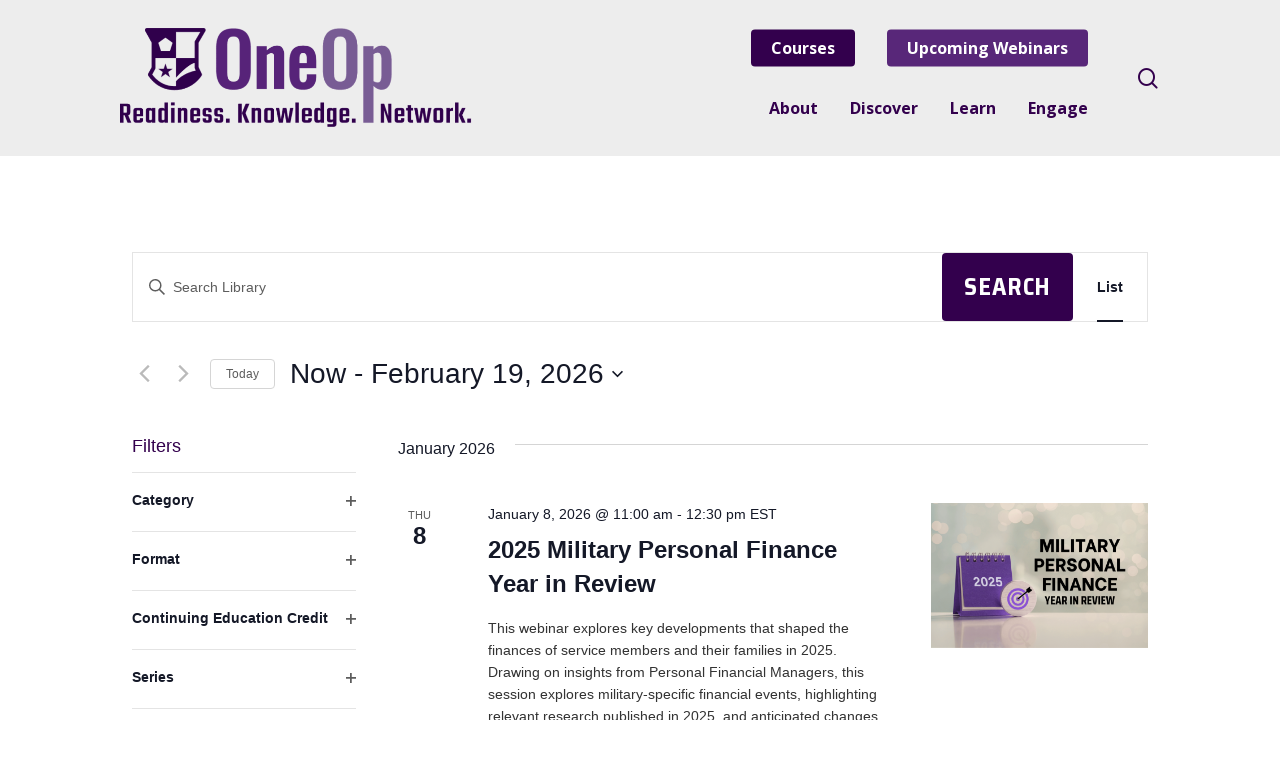

--- FILE ---
content_type: text/html; charset=UTF-8
request_url: https://oneop.org/learn/list/?tribe__ecp_custom_Webinar%20ID%5B0%5D=Webinar+ID:+8500+5182+564
body_size: 38995
content:
<!doctype html>
<html lang="en-US" class="no-js">
<head>
	<meta charset="UTF-8">
	<meta name="viewport" content="width=device-width, initial-scale=1, maximum-scale=5" /><link rel='stylesheet' id='tribe-events-views-v2-bootstrap-datepicker-styles-css' href='https://oneop.org/wp-content/plugins/the-events-calendar/vendor/bootstrap-datepicker/css/bootstrap-datepicker.standalone.min.css?ver=6.15.12.2' type='text/css' media='all' />
<link rel='stylesheet' id='tec-variables-skeleton-css' href='https://oneop.org/wp-content/plugins/event-tickets/common/build/css/variables-skeleton.css?ver=6.10.0' type='text/css' media='all' />
<link rel='stylesheet' id='tribe-common-skeleton-style-css' href='https://oneop.org/wp-content/plugins/event-tickets/common/build/css/common-skeleton.css?ver=6.10.0' type='text/css' media='all' />
<link rel='stylesheet' id='tribe-tooltipster-css-css' href='https://oneop.org/wp-content/plugins/event-tickets/common/vendor/tooltipster/tooltipster.bundle.min.css?ver=6.10.0' type='text/css' media='all' />
<link rel='stylesheet' id='tribe-events-views-v2-skeleton-css' href='https://oneop.org/wp-content/plugins/the-events-calendar/build/css/views-skeleton.css?ver=6.15.12.2' type='text/css' media='all' />
<link rel='stylesheet' id='tec-variables-full-css' href='https://oneop.org/wp-content/plugins/event-tickets/common/build/css/variables-full.css?ver=6.10.0' type='text/css' media='all' />
<link rel='stylesheet' id='tribe-common-full-style-css' href='https://oneop.org/wp-content/plugins/event-tickets/common/build/css/common-full.css?ver=6.10.0' type='text/css' media='all' />
<link rel='stylesheet' id='tribe-events-views-v2-full-css' href='https://oneop.org/wp-content/plugins/the-events-calendar/build/css/views-full.css?ver=6.15.12.2' type='text/css' media='all' />
<link rel='stylesheet' id='tribe-events-views-v2-print-css' href='https://oneop.org/wp-content/plugins/the-events-calendar/build/css/views-print.css?ver=6.15.12.2' type='text/css' media='print' />
<link rel='stylesheet' id='tribe-events-filterbar-views-v2-print-css' href='https://oneop.org/wp-content/plugins/the-events-calendar-filterbar/build/css/views-print.css?ver=5.6.2' type='text/css' media='print' />
<link rel='stylesheet' id='tribe-events-pro-views-v2-print-css' href='https://oneop.org/wp-content/plugins/events-calendar-pro/build/css/views-print.css?ver=7.7.11' type='text/css' media='print' />
<meta name='robots' content='index, follow, max-image-preview:large, max-snippet:-1, max-video-preview:-1' />
	<style>img:is([sizes="auto" i], [sizes^="auto," i]) { contain-intrinsic-size: 3000px 1500px }</style>
	
	<!-- This site is optimized with the Yoast SEO Premium plugin v26.6 (Yoast SEO v26.6) - https://yoast.com/wordpress/plugins/seo/ -->
	<title>Events from March 9, 2017 &#8211; June 16, 2020 &#8211; OneOp</title>
	<link rel="canonical" href="https://oneop.org/learn/" />
	<meta property="og:locale" content="en_US" />
	<meta property="og:type" content="website" />
	<meta property="og:title" content="Events Archive" />
	<meta property="og:url" content="https://oneop.org/learn/" />
	<meta property="og:site_name" content="OneOp" />
	<meta name="twitter:card" content="summary_large_image" />
	<meta name="twitter:site" content="@OneOpTeam" />
	<script type="application/ld+json" class="yoast-schema-graph">{"@context":"https://schema.org","@graph":[{"@type":"CollectionPage","@id":"https://oneop.org/learn/","url":"https://oneop.org/learn/","name":"Events Archive - OneOp","isPartOf":{"@id":"https://oneop.org/#website"},"primaryImageOfPage":{"@id":"https://oneop.org/learn/#primaryimage"},"image":{"@id":"https://oneop.org/learn/#primaryimage"},"thumbnailUrl":"https://oneop.org/wp-content/uploads/2025/12/iStock-1491249910.jpg","breadcrumb":{"@id":"https://oneop.org/learn/#breadcrumb"},"inLanguage":"en-US"},{"@type":"ImageObject","inLanguage":"en-US","@id":"https://oneop.org/learn/#primaryimage","url":"https://oneop.org/wp-content/uploads/2025/12/iStock-1491249910.jpg","contentUrl":"https://oneop.org/wp-content/uploads/2025/12/iStock-1491249910.jpg","width":1253,"height":836,"caption":"Portrait of two friends in the forest while hiking"},{"@type":"BreadcrumbList","@id":"https://oneop.org/learn/#breadcrumb","itemListElement":[{"@type":"ListItem","position":1,"name":"Home","item":"https://oneop.org/"},{"@type":"ListItem","position":2,"name":"Events"}]},{"@type":"WebSite","@id":"https://oneop.org/#website","url":"https://oneop.org/","name":"OneOp","description":"","publisher":{"@id":"https://oneop.org/#organization"},"potentialAction":[{"@type":"SearchAction","target":{"@type":"EntryPoint","urlTemplate":"https://oneop.org/?s={search_term_string}"},"query-input":{"@type":"PropertyValueSpecification","valueRequired":true,"valueName":"search_term_string"}}],"inLanguage":"en-US"},{"@type":"Organization","@id":"https://oneop.org/#organization","name":"OneOp","url":"https://oneop.org/","logo":{"@type":"ImageObject","inLanguage":"en-US","@id":"https://oneop.org/#/schema/logo/image/","url":"https://oneop.org/wp-content/uploads/2023/10/OneOp-Profile-Pic.png","contentUrl":"https://oneop.org/wp-content/uploads/2023/10/OneOp-Profile-Pic.png","width":1868,"height":1909,"caption":"OneOp"},"image":{"@id":"https://oneop.org/#/schema/logo/image/"},"sameAs":["https://www.facebook.com/OneOpTeam","https://x.com/OneOpTeam","https://www.linkedin.com/company/82185133/","https://www.youtube.com/channel/UCBEYWdqWEmaJSfNUzuRKUGw"]}]}</script>
	<!-- / Yoast SEO Premium plugin. -->


<link rel='dns-prefetch' href='//www.googletagmanager.com' />
<link rel='dns-prefetch' href='//fonts.googleapis.com' />
<link rel="alternate" type="text/calendar" title="OneOp &raquo; iCal Feed" href="https://oneop.org/learn/?ical=1" />
<link rel="alternate" type="application/rss+xml" title="OneOp &raquo; Events Feed" href="https://oneop.org/learn/feed/" />
<script type="text/javascript">
/* <![CDATA[ */
window._wpemojiSettings = {"baseUrl":"https:\/\/s.w.org\/images\/core\/emoji\/16.0.1\/72x72\/","ext":".png","svgUrl":"https:\/\/s.w.org\/images\/core\/emoji\/16.0.1\/svg\/","svgExt":".svg","source":{"concatemoji":"https:\/\/oneop.org\/wp-includes\/js\/wp-emoji-release.min.js?ver=6.8.3"}};
/*! This file is auto-generated */
!function(s,n){var o,i,e;function c(e){try{var t={supportTests:e,timestamp:(new Date).valueOf()};sessionStorage.setItem(o,JSON.stringify(t))}catch(e){}}function p(e,t,n){e.clearRect(0,0,e.canvas.width,e.canvas.height),e.fillText(t,0,0);var t=new Uint32Array(e.getImageData(0,0,e.canvas.width,e.canvas.height).data),a=(e.clearRect(0,0,e.canvas.width,e.canvas.height),e.fillText(n,0,0),new Uint32Array(e.getImageData(0,0,e.canvas.width,e.canvas.height).data));return t.every(function(e,t){return e===a[t]})}function u(e,t){e.clearRect(0,0,e.canvas.width,e.canvas.height),e.fillText(t,0,0);for(var n=e.getImageData(16,16,1,1),a=0;a<n.data.length;a++)if(0!==n.data[a])return!1;return!0}function f(e,t,n,a){switch(t){case"flag":return n(e,"\ud83c\udff3\ufe0f\u200d\u26a7\ufe0f","\ud83c\udff3\ufe0f\u200b\u26a7\ufe0f")?!1:!n(e,"\ud83c\udde8\ud83c\uddf6","\ud83c\udde8\u200b\ud83c\uddf6")&&!n(e,"\ud83c\udff4\udb40\udc67\udb40\udc62\udb40\udc65\udb40\udc6e\udb40\udc67\udb40\udc7f","\ud83c\udff4\u200b\udb40\udc67\u200b\udb40\udc62\u200b\udb40\udc65\u200b\udb40\udc6e\u200b\udb40\udc67\u200b\udb40\udc7f");case"emoji":return!a(e,"\ud83e\udedf")}return!1}function g(e,t,n,a){var r="undefined"!=typeof WorkerGlobalScope&&self instanceof WorkerGlobalScope?new OffscreenCanvas(300,150):s.createElement("canvas"),o=r.getContext("2d",{willReadFrequently:!0}),i=(o.textBaseline="top",o.font="600 32px Arial",{});return e.forEach(function(e){i[e]=t(o,e,n,a)}),i}function t(e){var t=s.createElement("script");t.src=e,t.defer=!0,s.head.appendChild(t)}"undefined"!=typeof Promise&&(o="wpEmojiSettingsSupports",i=["flag","emoji"],n.supports={everything:!0,everythingExceptFlag:!0},e=new Promise(function(e){s.addEventListener("DOMContentLoaded",e,{once:!0})}),new Promise(function(t){var n=function(){try{var e=JSON.parse(sessionStorage.getItem(o));if("object"==typeof e&&"number"==typeof e.timestamp&&(new Date).valueOf()<e.timestamp+604800&&"object"==typeof e.supportTests)return e.supportTests}catch(e){}return null}();if(!n){if("undefined"!=typeof Worker&&"undefined"!=typeof OffscreenCanvas&&"undefined"!=typeof URL&&URL.createObjectURL&&"undefined"!=typeof Blob)try{var e="postMessage("+g.toString()+"("+[JSON.stringify(i),f.toString(),p.toString(),u.toString()].join(",")+"));",a=new Blob([e],{type:"text/javascript"}),r=new Worker(URL.createObjectURL(a),{name:"wpTestEmojiSupports"});return void(r.onmessage=function(e){c(n=e.data),r.terminate(),t(n)})}catch(e){}c(n=g(i,f,p,u))}t(n)}).then(function(e){for(var t in e)n.supports[t]=e[t],n.supports.everything=n.supports.everything&&n.supports[t],"flag"!==t&&(n.supports.everythingExceptFlag=n.supports.everythingExceptFlag&&n.supports[t]);n.supports.everythingExceptFlag=n.supports.everythingExceptFlag&&!n.supports.flag,n.DOMReady=!1,n.readyCallback=function(){n.DOMReady=!0}}).then(function(){return e}).then(function(){var e;n.supports.everything||(n.readyCallback(),(e=n.source||{}).concatemoji?t(e.concatemoji):e.wpemoji&&e.twemoji&&(t(e.twemoji),t(e.wpemoji)))}))}((window,document),window._wpemojiSettings);
/* ]]> */
</script>
<link rel='stylesheet' id='genesis-blocks-style-css-css' href='https://oneop.org/wp-content/plugins/genesis-blocks/dist/style-blocks.build.css?ver=1764942043' type='text/css' media='all' />
<link rel='stylesheet' id='tribe-select2-css-css' href='https://oneop.org/wp-content/plugins/event-tickets/common/vendor/tribe-selectWoo/dist/css/selectWoo.min.css?ver=6.10.0' type='text/css' media='all' />
<link rel='stylesheet' id='tribe-events-custom-jquery-styles-css' href='https://oneop.org/wp-content/plugins/the-events-calendar/vendor/jquery/smoothness/jquery-ui-1.8.23.custom.css?ver=6.15.12.2' type='text/css' media='all' />
<link rel='stylesheet' id='tribe-events-filterbar-views-v2-1-filter-bar-skeleton-css' href='https://oneop.org/wp-content/plugins/the-events-calendar-filterbar/build/css/views-filter-bar-skeleton.css?ver=5.6.2' type='text/css' media='all' />
<link rel='stylesheet' id='tribe-events-filterbar-views-v2-1-filter-bar-full-css' href='https://oneop.org/wp-content/plugins/the-events-calendar-filterbar/build/css/views-filter-bar-full.css?ver=5.6.2' type='text/css' media='all' />
<link rel='stylesheet' id='tribe-events-virtual-skeleton-css' href='https://oneop.org/wp-content/plugins/events-calendar-pro/build/css/events-virtual-skeleton.css?ver=7.7.11' type='text/css' media='all' />
<link rel='stylesheet' id='tribe-events-virtual-full-css' href='https://oneop.org/wp-content/plugins/events-calendar-pro/build/css/events-virtual-full.css?ver=7.7.11' type='text/css' media='all' />
<link rel='stylesheet' id='tec-events-pro-single-css' href='https://oneop.org/wp-content/plugins/events-calendar-pro/build/css/events-single.css?ver=7.7.11' type='text/css' media='all' />
<link rel='stylesheet' id='tribe-events-pro-mini-calendar-block-styles-css' href='https://oneop.org/wp-content/plugins/events-calendar-pro/build/css/tribe-events-pro-mini-calendar-block.css?ver=7.7.11' type='text/css' media='all' />
<link rel='stylesheet' id='dashicons-css' href='https://oneop.org/wp-includes/css/dashicons.min.css?ver=6.8.3' type='text/css' media='all' />
<link rel='stylesheet' id='event-tickets-plus-tickets-css-css' href='https://oneop.org/wp-content/plugins/event-tickets-plus/build/css/tickets.css?ver=6.9.0' type='text/css' media='all' />
<link rel='stylesheet' id='event-tickets-tickets-css-css' href='https://oneop.org/wp-content/plugins/event-tickets/build/css/tickets.css?ver=5.27.1' type='text/css' media='all' />
<link rel='stylesheet' id='event-tickets-tickets-rsvp-css-css' href='https://oneop.org/wp-content/plugins/event-tickets/build/css/rsvp-v1.css?ver=5.27.1' type='text/css' media='all' />
<style id='wp-emoji-styles-inline-css' type='text/css'>

	img.wp-smiley, img.emoji {
		display: inline !important;
		border: none !important;
		box-shadow: none !important;
		height: 1em !important;
		width: 1em !important;
		margin: 0 0.07em !important;
		vertical-align: -0.1em !important;
		background: none !important;
		padding: 0 !important;
	}
</style>
<link rel='stylesheet' id='wp-block-library-css' href='https://oneop.org/wp-includes/css/dist/block-library/style.min.css?ver=6.8.3' type='text/css' media='all' />
<style id='classic-theme-styles-inline-css' type='text/css'>
/*! This file is auto-generated */
.wp-block-button__link{color:#fff;background-color:#32373c;border-radius:9999px;box-shadow:none;text-decoration:none;padding:calc(.667em + 2px) calc(1.333em + 2px);font-size:1.125em}.wp-block-file__button{background:#32373c;color:#fff;text-decoration:none}
</style>
<style id='global-styles-inline-css' type='text/css'>
:root{--wp--preset--aspect-ratio--square: 1;--wp--preset--aspect-ratio--4-3: 4/3;--wp--preset--aspect-ratio--3-4: 3/4;--wp--preset--aspect-ratio--3-2: 3/2;--wp--preset--aspect-ratio--2-3: 2/3;--wp--preset--aspect-ratio--16-9: 16/9;--wp--preset--aspect-ratio--9-16: 9/16;--wp--preset--color--black: #000000;--wp--preset--color--cyan-bluish-gray: #abb8c3;--wp--preset--color--white: #ffffff;--wp--preset--color--pale-pink: #f78da7;--wp--preset--color--vivid-red: #cf2e2e;--wp--preset--color--luminous-vivid-orange: #ff6900;--wp--preset--color--luminous-vivid-amber: #fcb900;--wp--preset--color--light-green-cyan: #7bdcb5;--wp--preset--color--vivid-green-cyan: #00d084;--wp--preset--color--pale-cyan-blue: #8ed1fc;--wp--preset--color--vivid-cyan-blue: #0693e3;--wp--preset--color--vivid-purple: #9b51e0;--wp--preset--gradient--vivid-cyan-blue-to-vivid-purple: linear-gradient(135deg,rgba(6,147,227,1) 0%,rgb(155,81,224) 100%);--wp--preset--gradient--light-green-cyan-to-vivid-green-cyan: linear-gradient(135deg,rgb(122,220,180) 0%,rgb(0,208,130) 100%);--wp--preset--gradient--luminous-vivid-amber-to-luminous-vivid-orange: linear-gradient(135deg,rgba(252,185,0,1) 0%,rgba(255,105,0,1) 100%);--wp--preset--gradient--luminous-vivid-orange-to-vivid-red: linear-gradient(135deg,rgba(255,105,0,1) 0%,rgb(207,46,46) 100%);--wp--preset--gradient--very-light-gray-to-cyan-bluish-gray: linear-gradient(135deg,rgb(238,238,238) 0%,rgb(169,184,195) 100%);--wp--preset--gradient--cool-to-warm-spectrum: linear-gradient(135deg,rgb(74,234,220) 0%,rgb(151,120,209) 20%,rgb(207,42,186) 40%,rgb(238,44,130) 60%,rgb(251,105,98) 80%,rgb(254,248,76) 100%);--wp--preset--gradient--blush-light-purple: linear-gradient(135deg,rgb(255,206,236) 0%,rgb(152,150,240) 100%);--wp--preset--gradient--blush-bordeaux: linear-gradient(135deg,rgb(254,205,165) 0%,rgb(254,45,45) 50%,rgb(107,0,62) 100%);--wp--preset--gradient--luminous-dusk: linear-gradient(135deg,rgb(255,203,112) 0%,rgb(199,81,192) 50%,rgb(65,88,208) 100%);--wp--preset--gradient--pale-ocean: linear-gradient(135deg,rgb(255,245,203) 0%,rgb(182,227,212) 50%,rgb(51,167,181) 100%);--wp--preset--gradient--electric-grass: linear-gradient(135deg,rgb(202,248,128) 0%,rgb(113,206,126) 100%);--wp--preset--gradient--midnight: linear-gradient(135deg,rgb(2,3,129) 0%,rgb(40,116,252) 100%);--wp--preset--font-size--small: 13px;--wp--preset--font-size--medium: 20px;--wp--preset--font-size--large: 36px;--wp--preset--font-size--x-large: 42px;--wp--preset--spacing--20: 0.44rem;--wp--preset--spacing--30: 0.67rem;--wp--preset--spacing--40: 1rem;--wp--preset--spacing--50: 1.5rem;--wp--preset--spacing--60: 2.25rem;--wp--preset--spacing--70: 3.38rem;--wp--preset--spacing--80: 5.06rem;--wp--preset--shadow--natural: 6px 6px 9px rgba(0, 0, 0, 0.2);--wp--preset--shadow--deep: 12px 12px 50px rgba(0, 0, 0, 0.4);--wp--preset--shadow--sharp: 6px 6px 0px rgba(0, 0, 0, 0.2);--wp--preset--shadow--outlined: 6px 6px 0px -3px rgba(255, 255, 255, 1), 6px 6px rgba(0, 0, 0, 1);--wp--preset--shadow--crisp: 6px 6px 0px rgba(0, 0, 0, 1);}:where(.is-layout-flex){gap: 0.5em;}:where(.is-layout-grid){gap: 0.5em;}body .is-layout-flex{display: flex;}.is-layout-flex{flex-wrap: wrap;align-items: center;}.is-layout-flex > :is(*, div){margin: 0;}body .is-layout-grid{display: grid;}.is-layout-grid > :is(*, div){margin: 0;}:where(.wp-block-columns.is-layout-flex){gap: 2em;}:where(.wp-block-columns.is-layout-grid){gap: 2em;}:where(.wp-block-post-template.is-layout-flex){gap: 1.25em;}:where(.wp-block-post-template.is-layout-grid){gap: 1.25em;}.has-black-color{color: var(--wp--preset--color--black) !important;}.has-cyan-bluish-gray-color{color: var(--wp--preset--color--cyan-bluish-gray) !important;}.has-white-color{color: var(--wp--preset--color--white) !important;}.has-pale-pink-color{color: var(--wp--preset--color--pale-pink) !important;}.has-vivid-red-color{color: var(--wp--preset--color--vivid-red) !important;}.has-luminous-vivid-orange-color{color: var(--wp--preset--color--luminous-vivid-orange) !important;}.has-luminous-vivid-amber-color{color: var(--wp--preset--color--luminous-vivid-amber) !important;}.has-light-green-cyan-color{color: var(--wp--preset--color--light-green-cyan) !important;}.has-vivid-green-cyan-color{color: var(--wp--preset--color--vivid-green-cyan) !important;}.has-pale-cyan-blue-color{color: var(--wp--preset--color--pale-cyan-blue) !important;}.has-vivid-cyan-blue-color{color: var(--wp--preset--color--vivid-cyan-blue) !important;}.has-vivid-purple-color{color: var(--wp--preset--color--vivid-purple) !important;}.has-black-background-color{background-color: var(--wp--preset--color--black) !important;}.has-cyan-bluish-gray-background-color{background-color: var(--wp--preset--color--cyan-bluish-gray) !important;}.has-white-background-color{background-color: var(--wp--preset--color--white) !important;}.has-pale-pink-background-color{background-color: var(--wp--preset--color--pale-pink) !important;}.has-vivid-red-background-color{background-color: var(--wp--preset--color--vivid-red) !important;}.has-luminous-vivid-orange-background-color{background-color: var(--wp--preset--color--luminous-vivid-orange) !important;}.has-luminous-vivid-amber-background-color{background-color: var(--wp--preset--color--luminous-vivid-amber) !important;}.has-light-green-cyan-background-color{background-color: var(--wp--preset--color--light-green-cyan) !important;}.has-vivid-green-cyan-background-color{background-color: var(--wp--preset--color--vivid-green-cyan) !important;}.has-pale-cyan-blue-background-color{background-color: var(--wp--preset--color--pale-cyan-blue) !important;}.has-vivid-cyan-blue-background-color{background-color: var(--wp--preset--color--vivid-cyan-blue) !important;}.has-vivid-purple-background-color{background-color: var(--wp--preset--color--vivid-purple) !important;}.has-black-border-color{border-color: var(--wp--preset--color--black) !important;}.has-cyan-bluish-gray-border-color{border-color: var(--wp--preset--color--cyan-bluish-gray) !important;}.has-white-border-color{border-color: var(--wp--preset--color--white) !important;}.has-pale-pink-border-color{border-color: var(--wp--preset--color--pale-pink) !important;}.has-vivid-red-border-color{border-color: var(--wp--preset--color--vivid-red) !important;}.has-luminous-vivid-orange-border-color{border-color: var(--wp--preset--color--luminous-vivid-orange) !important;}.has-luminous-vivid-amber-border-color{border-color: var(--wp--preset--color--luminous-vivid-amber) !important;}.has-light-green-cyan-border-color{border-color: var(--wp--preset--color--light-green-cyan) !important;}.has-vivid-green-cyan-border-color{border-color: var(--wp--preset--color--vivid-green-cyan) !important;}.has-pale-cyan-blue-border-color{border-color: var(--wp--preset--color--pale-cyan-blue) !important;}.has-vivid-cyan-blue-border-color{border-color: var(--wp--preset--color--vivid-cyan-blue) !important;}.has-vivid-purple-border-color{border-color: var(--wp--preset--color--vivid-purple) !important;}.has-vivid-cyan-blue-to-vivid-purple-gradient-background{background: var(--wp--preset--gradient--vivid-cyan-blue-to-vivid-purple) !important;}.has-light-green-cyan-to-vivid-green-cyan-gradient-background{background: var(--wp--preset--gradient--light-green-cyan-to-vivid-green-cyan) !important;}.has-luminous-vivid-amber-to-luminous-vivid-orange-gradient-background{background: var(--wp--preset--gradient--luminous-vivid-amber-to-luminous-vivid-orange) !important;}.has-luminous-vivid-orange-to-vivid-red-gradient-background{background: var(--wp--preset--gradient--luminous-vivid-orange-to-vivid-red) !important;}.has-very-light-gray-to-cyan-bluish-gray-gradient-background{background: var(--wp--preset--gradient--very-light-gray-to-cyan-bluish-gray) !important;}.has-cool-to-warm-spectrum-gradient-background{background: var(--wp--preset--gradient--cool-to-warm-spectrum) !important;}.has-blush-light-purple-gradient-background{background: var(--wp--preset--gradient--blush-light-purple) !important;}.has-blush-bordeaux-gradient-background{background: var(--wp--preset--gradient--blush-bordeaux) !important;}.has-luminous-dusk-gradient-background{background: var(--wp--preset--gradient--luminous-dusk) !important;}.has-pale-ocean-gradient-background{background: var(--wp--preset--gradient--pale-ocean) !important;}.has-electric-grass-gradient-background{background: var(--wp--preset--gradient--electric-grass) !important;}.has-midnight-gradient-background{background: var(--wp--preset--gradient--midnight) !important;}.has-small-font-size{font-size: var(--wp--preset--font-size--small) !important;}.has-medium-font-size{font-size: var(--wp--preset--font-size--medium) !important;}.has-large-font-size{font-size: var(--wp--preset--font-size--large) !important;}.has-x-large-font-size{font-size: var(--wp--preset--font-size--x-large) !important;}
:where(.wp-block-post-template.is-layout-flex){gap: 1.25em;}:where(.wp-block-post-template.is-layout-grid){gap: 1.25em;}
:where(.wp-block-columns.is-layout-flex){gap: 2em;}:where(.wp-block-columns.is-layout-grid){gap: 2em;}
:root :where(.wp-block-pullquote){font-size: 1.5em;line-height: 1.6;}
</style>
<link rel='stylesheet' id='wp-components-css' href='https://oneop.org/wp-includes/css/dist/components/style.min.css?ver=6.8.3' type='text/css' media='all' />
<link rel='stylesheet' id='godaddy-styles-css' href='https://oneop.org/wp-content/mu-plugins/vendor/wpex/godaddy-launch/includes/Dependencies/GoDaddy/Styles/build/latest.css?ver=2.0.2' type='text/css' media='all' />
<link rel='stylesheet' id='font-awesome-css' href='https://oneop.org/wp-content/themes/oneop/css/font-awesome-legacy.min.css?ver=4.7.1' type='text/css' media='all' />
<link rel='stylesheet' id='salient-grid-system-css' href='https://oneop.org/wp-content/themes/oneop/css/build/grid-system.css?ver=15.0.5' type='text/css' media='all' />
<link rel='stylesheet' id='main-styles-css' href='https://oneop.org/wp-content/themes/oneop/css/build/style.css?ver=15.0.5' type='text/css' media='all' />
<link rel='stylesheet' id='nectar-element-wpb-column-border-css' href='https://oneop.org/wp-content/themes/oneop/css/build/elements/element-wpb-column-border.css?ver=15.0.5' type='text/css' media='all' />
<link rel='stylesheet' id='nectar-basic-events-calendar-css' href='https://oneop.org/wp-content/themes/oneop/css/build/third-party/events-calendar.css?ver=15.0.5' type='text/css' media='all' />
<link rel='stylesheet' id='nectar_default_font_open_sans-css' href='https://fonts.googleapis.com/css?family=Open+Sans%3A300%2C400%2C600%2C700&#038;subset=latin%2Clatin-ext' type='text/css' media='all' />
<link rel='stylesheet' id='nectar-blog-auto-masonry-meta-overlaid-spaced-css' href='https://oneop.org/wp-content/themes/oneop/css/build/blog/auto-masonry-meta-overlaid-spaced.css?ver=15.0.5' type='text/css' media='all' />
<link rel='stylesheet' id='responsive-css' href='https://oneop.org/wp-content/themes/oneop/css/build/responsive.css?ver=15.0.5' type='text/css' media='all' />
<link rel='stylesheet' id='skin-material-css' href='https://oneop.org/wp-content/themes/oneop/css/build/skin-material.css?ver=15.0.5' type='text/css' media='all' />
<link rel='stylesheet' id='salient-wp-menu-dynamic-css' href='https://oneop.org/wp-content/uploads/salient/menu-dynamic.css?ver=75577' type='text/css' media='all' />
<link rel='stylesheet' id='js_composer_front-css' href='https://oneop.org/wp-content/plugins/js_composer_salient/assets/css/js_composer.min.css?ver=6.9.1' type='text/css' media='all' />
<link rel='stylesheet' id='dynamic-css-css' href='https://oneop.org/wp-content/themes/oneop/css/salient-dynamic-styles.css?ver=45189' type='text/css' media='all' />
<style id='dynamic-css-inline-css' type='text/css'>
@media only screen and (min-width:1000px){body #ajax-content-wrap.no-scroll{min-height:calc(100vh - 156px);height:calc(100vh - 156px)!important;}}@media only screen and (min-width:1000px){#page-header-wrap.fullscreen-header,#page-header-wrap.fullscreen-header #page-header-bg,html:not(.nectar-box-roll-loaded) .nectar-box-roll > #page-header-bg.fullscreen-header,.nectar_fullscreen_zoom_recent_projects,#nectar_fullscreen_rows:not(.afterLoaded) > div{height:calc(100vh - 155px);}.wpb_row.vc_row-o-full-height.top-level,.wpb_row.vc_row-o-full-height.top-level > .col.span_12{min-height:calc(100vh - 155px);}html:not(.nectar-box-roll-loaded) .nectar-box-roll > #page-header-bg.fullscreen-header{top:156px;}.nectar-slider-wrap[data-fullscreen="true"]:not(.loaded),.nectar-slider-wrap[data-fullscreen="true"]:not(.loaded) .swiper-container{height:calc(100vh - 154px)!important;}.admin-bar .nectar-slider-wrap[data-fullscreen="true"]:not(.loaded),.admin-bar .nectar-slider-wrap[data-fullscreen="true"]:not(.loaded) .swiper-container{height:calc(100vh - 154px - 32px)!important;}}.admin-bar[class*="page-template-template-no-header"] .wpb_row.vc_row-o-full-height.top-level,.admin-bar[class*="page-template-template-no-header"] .wpb_row.vc_row-o-full-height.top-level > .col.span_12{min-height:calc(100vh - 32px);}body[class*="page-template-template-no-header"] .wpb_row.vc_row-o-full-height.top-level,body[class*="page-template-template-no-header"] .wpb_row.vc_row-o-full-height.top-level > .col.span_12{min-height:100vh;}@media only screen and (max-width:999px){.using-mobile-browser #nectar_fullscreen_rows:not(.afterLoaded):not([data-mobile-disable="on"]) > div{height:calc(100vh - 176px);}.using-mobile-browser .wpb_row.vc_row-o-full-height.top-level,.using-mobile-browser .wpb_row.vc_row-o-full-height.top-level > .col.span_12,[data-permanent-transparent="1"].using-mobile-browser .wpb_row.vc_row-o-full-height.top-level,[data-permanent-transparent="1"].using-mobile-browser .wpb_row.vc_row-o-full-height.top-level > .col.span_12{min-height:calc(100vh - 176px);}html:not(.nectar-box-roll-loaded) .nectar-box-roll > #page-header-bg.fullscreen-header,.nectar_fullscreen_zoom_recent_projects,.nectar-slider-wrap[data-fullscreen="true"]:not(.loaded),.nectar-slider-wrap[data-fullscreen="true"]:not(.loaded) .swiper-container,#nectar_fullscreen_rows:not(.afterLoaded):not([data-mobile-disable="on"]) > div{height:calc(100vh - 123px);}.wpb_row.vc_row-o-full-height.top-level,.wpb_row.vc_row-o-full-height.top-level > .col.span_12{min-height:calc(100vh - 123px);}body[data-transparent-header="false"] #ajax-content-wrap.no-scroll{min-height:calc(100vh - 123px);height:calc(100vh - 123px);}}body .container-wrap .wpb_row[data-column-margin="5px"]:not(.full-width-section):not(.full-width-content){margin-bottom:5px;}body .container-wrap .vc_row-fluid[data-column-margin="5px"] > .span_12,body .container-wrap .vc_row-fluid[data-column-margin="5px"] .full-page-inner > .container > .span_12,body .container-wrap .vc_row-fluid[data-column-margin="5px"] .full-page-inner > .span_12{margin-left:-2.5px;margin-right:-2.5px;}body .container-wrap .vc_row-fluid[data-column-margin="5px"] .wpb_column:not(.child_column),body .container-wrap .inner_row[data-column-margin="5px"] .child_column{padding-left:2.5px;padding-right:2.5px;}.container-wrap .vc_row-fluid[data-column-margin="5px"].full-width-content > .span_12,.container-wrap .vc_row-fluid[data-column-margin="5px"].full-width-content .full-page-inner > .span_12{margin-left:0;margin-right:0;padding-left:2.5px;padding-right:2.5px;}.single-portfolio #full_width_portfolio .vc_row-fluid[data-column-margin="5px"].full-width-content > .span_12{padding-right:2.5px;}@media only screen and (max-width:999px) and (min-width:690px){.vc_row-fluid[data-column-margin="5px"] > .span_12 > .one-fourths:not([class*="vc_col-xs-"]),.vc_row-fluid .vc_row-fluid.inner_row[data-column-margin="5px"] > .span_12 > .one-fourths:not([class*="vc_col-xs-"]){margin-bottom:5px;}}.wpb_column.el_spacing_5px > .vc_column-inner > .wpb_wrapper > div:not(:last-child){margin-bottom:5px;}.col.padding-3-percent > .vc_column-inner,.col.padding-3-percent > .n-sticky > .vc_column-inner{padding:calc(600px * 0.03);}@media only screen and (max-width:690px){.col.padding-3-percent > .vc_column-inner,.col.padding-3-percent > .n-sticky > .vc_column-inner{padding:calc(100vw * 0.03);}}@media only screen and (min-width:1000px){.col.padding-3-percent > .vc_column-inner,.col.padding-3-percent > .n-sticky > .vc_column-inner{padding:calc((100vw - 180px) * 0.03);}.column_container:not(.vc_col-sm-12) .col.padding-3-percent > .vc_column-inner{padding:calc((100vw - 180px) * 0.015);}}@media only screen and (min-width:1425px){.col.padding-3-percent > .vc_column-inner{padding:calc(1245px * 0.03);}.column_container:not(.vc_col-sm-12) .col.padding-3-percent > .vc_column-inner{padding:calc(1245px * 0.015);}}.full-width-content .col.padding-3-percent > .vc_column-inner{padding:calc(100vw * 0.03);}@media only screen and (max-width:999px){.full-width-content .col.padding-3-percent > .vc_column-inner{padding:calc(100vw * 0.03);}}@media only screen and (min-width:1000px){.full-width-content .column_container:not(.vc_col-sm-12) .col.padding-3-percent > .vc_column-inner{padding:calc(100vw * 0.015);}}.wpb_column[data-border-radius="10px"],.wpb_column[data-border-radius="10px"] > .vc_column-inner,.wpb_column[data-border-radius="10px"] > .vc_column-inner > .column-link,.wpb_column[data-border-radius="10px"] > .vc_column-inner > .column-bg-overlay-wrap,.wpb_column[data-border-radius="10px"] > .vc_column-inner > .column-image-bg-wrap[data-bg-animation="zoom-out-reveal"],.wpb_column[data-border-radius="10px"] > .vc_column-inner > .column-image-bg-wrap .column-image-bg,.wpb_column[data-border-radius="10px"] > .vc_column-inner > .column-image-bg-wrap[data-n-parallax-bg="true"]{border-radius:10px;}.col.padding-4-percent > .vc_column-inner,.col.padding-4-percent > .n-sticky > .vc_column-inner{padding:calc(600px * 0.06);}@media only screen and (max-width:690px){.col.padding-4-percent > .vc_column-inner,.col.padding-4-percent > .n-sticky > .vc_column-inner{padding:calc(100vw * 0.06);}}@media only screen and (min-width:1000px){.col.padding-4-percent > .vc_column-inner,.col.padding-4-percent > .n-sticky > .vc_column-inner{padding:calc((100vw - 180px) * 0.04);}.column_container:not(.vc_col-sm-12) .col.padding-4-percent > .vc_column-inner{padding:calc((100vw - 180px) * 0.02);}}@media only screen and (min-width:1425px){.col.padding-4-percent > .vc_column-inner{padding:calc(1245px * 0.04);}.column_container:not(.vc_col-sm-12) .col.padding-4-percent > .vc_column-inner{padding:calc(1245px * 0.02);}}.full-width-content .col.padding-4-percent > .vc_column-inner{padding:calc(100vw * 0.04);}@media only screen and (max-width:999px){.full-width-content .col.padding-4-percent > .vc_column-inner{padding:calc(100vw * 0.06);}}@media only screen and (min-width:1000px){.full-width-content .column_container:not(.vc_col-sm-12) .col.padding-4-percent > .vc_column-inner{padding:calc(100vw * 0.02);}}.col.padding-2-percent > .vc_column-inner,.col.padding-2-percent > .n-sticky > .vc_column-inner{padding:calc(600px * 0.03);}@media only screen and (max-width:690px){.col.padding-2-percent > .vc_column-inner,.col.padding-2-percent > .n-sticky > .vc_column-inner{padding:calc(100vw * 0.03);}}@media only screen and (min-width:1000px){.col.padding-2-percent > .vc_column-inner,.col.padding-2-percent > .n-sticky > .vc_column-inner{padding:calc((100vw - 180px) * 0.02);}.column_container:not(.vc_col-sm-12) .col.padding-2-percent > .vc_column-inner{padding:calc((100vw - 180px) * 0.01);}}@media only screen and (min-width:1425px){.col.padding-2-percent > .vc_column-inner{padding:calc(1245px * 0.02);}.column_container:not(.vc_col-sm-12) .col.padding-2-percent > .vc_column-inner{padding:calc(1245px * 0.01);}}.full-width-content .col.padding-2-percent > .vc_column-inner{padding:calc(100vw * 0.02);}@media only screen and (max-width:999px){.full-width-content .col.padding-2-percent > .vc_column-inner{padding:calc(100vw * 0.03);}}@media only screen and (min-width:1000px){.full-width-content .column_container:not(.vc_col-sm-12) .col.padding-2-percent > .vc_column-inner{padding:calc(100vw * 0.01);}}.wpb_column[data-border-radius="5px"],.wpb_column[data-border-radius="5px"] > .vc_column-inner,.wpb_column[data-border-radius="5px"] > .vc_column-inner > .column-link,.wpb_column[data-border-radius="5px"] > .vc_column-inner > .column-bg-overlay-wrap,.wpb_column[data-border-radius="5px"] > .vc_column-inner > .column-image-bg-wrap[data-bg-animation="zoom-out-reveal"],.wpb_column[data-border-radius="5px"] > .vc_column-inner > .column-image-bg-wrap .column-image-bg,.wpb_column[data-border-radius="5px"] > .vc_column-inner > .column-image-bg-wrap[data-n-parallax-bg="true"]{border-radius:5px;}@media only screen,print{.wpb_column.right_padding_desktop_125px > .vc_column-inner{padding-right:125px;}.wpb_column.left_padding_desktop_125px > .vc_column-inner{padding-left:125px;}}@media only screen,print{.wpb_column.right_padding_desktop_125px > .n-sticky > .vc_column-inner{padding-right:125px;}.wpb_column.left_padding_desktop_125px > .n-sticky > .vc_column-inner{padding-left:125px;}}.wpb_column.child_column.el_spacing_10px > .vc_column-inner > .wpb_wrapper > div:not(:last-child){margin-bottom:10px;}@media only screen and (min-width:1000px){.column_element_direction_desktop_horizontal > .vc_column-inner > .wpb_wrapper{display:flex;align-items:center;}#ajax-content-wrap .column_element_direction_desktop_horizontal > .vc_column-inner > .wpb_wrapper > *{margin-bottom:0;}}.column_element_direction_desktop_horizontal.force-desktop-text-align-right > .vc_column-inner > .wpb_wrapper{justify-content:flex-end;}.column_element_direction_desktop_horizontal.force-desktop-text-align-center > .vc_column-inner > .wpb_wrapper{justify-content:center;}@media only screen and (max-width:1000px){.column_element_direction_desktop_horizontal.force-tablet-text-align-right > .vc_column-inner > .wpb_wrapper{justify-content:flex-end;}.column_element_direction_desktop_horizontal.force-tablet-text-align-center > .vc_column-inner > .wpb_wrapper{justify-content:center;}}@media only screen and (max-width:690px){.column_element_direction_desktop_horizontal.force-phone-text-align-right > .vc_column-inner > .wpb_wrapper{justify-content:flex-end;}.column_element_direction_desktop_horizontal.force-phone-text-align-center > .vc_column-inner > .wpb_wrapper{justify-content:center;}}@media only screen and (min-width:1000px){.column_element_direction_desktop_horizontal.el_spacing_10px > .vc_column-inner > .wpb_wrapper{gap:10px;}}.col.padding-5-percent > .vc_column-inner,.col.padding-5-percent > .n-sticky > .vc_column-inner{padding:calc(600px * 0.06);}@media only screen and (max-width:690px){.col.padding-5-percent > .vc_column-inner,.col.padding-5-percent > .n-sticky > .vc_column-inner{padding:calc(100vw * 0.06);}}@media only screen and (min-width:1000px){.col.padding-5-percent > .vc_column-inner,.col.padding-5-percent > .n-sticky > .vc_column-inner{padding:calc((100vw - 180px) * 0.05);}.column_container:not(.vc_col-sm-12) .col.padding-5-percent > .vc_column-inner{padding:calc((100vw - 180px) * 0.025);}}@media only screen and (min-width:1425px){.col.padding-5-percent > .vc_column-inner{padding:calc(1245px * 0.05);}.column_container:not(.vc_col-sm-12) .col.padding-5-percent > .vc_column-inner{padding:calc(1245px * 0.025);}}.full-width-content .col.padding-5-percent > .vc_column-inner{padding:calc(100vw * 0.05);}@media only screen and (max-width:999px){.full-width-content .col.padding-5-percent > .vc_column-inner{padding:calc(100vw * 0.06);}}@media only screen and (min-width:1000px){.full-width-content .column_container:not(.vc_col-sm-12) .col.padding-5-percent > .vc_column-inner{padding:calc(100vw * 0.025);}}.wpb_column > .vc_column-inner > .border-wrap{position:static;pointer-events:none}.wpb_column > .vc_column-inner > .border-wrap >span{position:absolute;z-index:100;}.wpb_column[data-border-style="solid"] > .vc_column-inner > .border-wrap >span{border-style:solid}.wpb_column[data-border-style="dotted"] > .vc_column-inner > .border-wrap >span{border-style:dotted}.wpb_column[data-border-style="dashed"] > .vc_column-inner > .border-wrap >span{border-style:dashed}.wpb_column > .vc_column-inner > .border-wrap >.border-top,.wpb_column[data-border-style*="double"] > .vc_column-inner > .border-wrap >.border-top:after{width:100%;top:0;left:0;border-color:inherit;}.wpb_column > .vc_column-inner > .border-wrap >.border-bottom,.wpb_column[data-border-style*="double"] > .vc_column-inner > .border-wrap >.border-bottom:after{width:100%;bottom:0;left:0;border-color:inherit;}.wpb_column > .vc_column-inner > .border-wrap >.border-left,.wpb_column[data-border-style*="double"] > .vc_column-inner > .border-wrap >.border-left:after{height:100%;top:0;left:0;border-color:inherit;}.wpb_column > .vc_column-inner > .border-wrap >.border-right,.wpb_column[data-border-style*="double"] > .vc_column-inner > .border-wrap >.border-right:after{height:100%;top:0;right:0;border-color:inherit;}.wpb_column > .vc_column-inner > .border-wrap >.border-right,.wpb_column[data-border-style*="double"] > .vc_column-inner > .border-wrap >.border-right:after,.wpb_column > .vc_column-inner > .border-wrap >.border-left,.wpb_column[data-border-style*="double"] > .vc_column-inner > .border-wrap >.border-left:after,.wpb_column > .vc_column-inner > .border-wrap >.border-bottom,.wpb_column[data-border-style*="double"] > .vc_column-inner > .border-wrap >.border-bottom:after{border-top:none!important}.wpb_column > .vc_column-inner > .border-wrap >.border-left,.wpb_column[data-border-style*="double"] > .vc_column-inner > .border-wrap >.border-left:after,.wpb_column > .vc_column-inner > .border-wrap >.border-bottom,.wpb_column[data-border-style*="double"] > .vc_column-inner > .border-wrap >.border-bottom:after,.wpb_column > .vc_column-inner > .border-wrap >.border-top,.wpb_column[data-border-style*="double"] > .vc_column-inner > .border-wrap >.border-top:after{border-right:none!important}.wpb_column > .vc_column-inner > .border-wrap >.border-right,.wpb_column[data-border-style*="double"] > .vc_column-inner > .border-wrap >.border-right:after,.wpb_column > .vc_column-inner > .border-wrap >.border-left,.wpb_column[data-border-style*="double"] > .vc_column-inner > .border-wrap >.border-left:after,.wpb_column > .vc_column-inner > .border-wrap >.border-top,.wpb_column[data-border-style*="double"] > .vc_column-inner > .border-wrap >.border-top:after{border-bottom:none!important}.wpb_column > .vc_column-inner > .border-wrap >.border-right,.wpb_column[data-border-style*="double"] > .vc_column-inner > .border-wrap >.border-right:after,.wpb_column > .vc_column-inner > .border-wrap >.border-bottom,.wpb_column[data-border-style*="double"] > .vc_column-inner > .border-wrap >.border-bottom:after,.wpb_column > .vc_column-inner > .border-wrap >.border-top,.wpb_column[data-border-style*="double"] > .vc_column-inner > .border-wrap >.border-top:after{border-left:none!important}.nectar_icon_wrap[data-style*="default"][data-color*="extra-color-gradient"] .nectar_icon i{border-radius:0!important;text-align:center;}.nectar_icon_wrap[data-style*="default"][data-color*="extra-color-gradient"] .nectar_icon i:before{vertical-align:top;}.nectar_icon_wrap[data-style*="default"][data-color*="extra-color-gradient"] .nectar_icon i[class*="fa-"],.nectar_icon_wrap[data-style*="default"][data-color*="extra-color-gradient"] .nectar_icon i[class^="icon-"]{vertical-align:baseline;}.nectar_icon_wrap[data-padding="5px"] .nectar_icon{padding:5px;}.screen-reader-text,.nectar-skip-to-content:not(:focus){border:0;clip:rect(1px,1px,1px,1px);clip-path:inset(50%);height:1px;margin:-1px;overflow:hidden;padding:0;position:absolute!important;width:1px;word-wrap:normal!important;}.row .col img:not([srcset]){width:auto;}.row .col img.img-with-animation.nectar-lazy:not([srcset]){width:100%;}
h1, h2, h3, h4, h5, h6{
    color: #33004d !important;
}

p{
    color: #333;
}

#header-outer #top .container .row .col.span_9.col_last nav> ul{
    flex-wrap: wrap;
    justify-content: flex-end;
    height: 120px;
    align-items: center;
}

#header-outer #top .container .row .col.span_9.col_last nav> ul> li{
    height: 60px;
}

#header-outer #top .container .row .col.span_9.col_last nav{
    align-items: center;
}

#menu-item-25{
    flex: 1 1;
    justify-content: flex-end;
    flex-basis: calc(100% - 250px);
}

/*#menu-item-27:hover, #menu-item-28:hover, #menu-item-29:hover, #menu-item-30:hover{
    box-shadow: 0 0 10px -5px rgb(0 0 0 / 30%);
    background-color: white !important;
    transition-delay: 0 !important;
    opacity: 1 !important;
}*/

/*#menu-item-27{
    transition-delay: .5s !important;
}*/

#menu-item-98:hover ul, #menu-item-127:hover ul, #menu-item-29:hover ul, #menu-item-30:hover ul{
    box-shadow: 0 3px 5px -5px rgba(0, 0, 0, .5);
    border-top-width: 0 !important;
}

nav ul{
    border-top-width: 0 !important;
}

.sfHover{
    /*animation-delay: 0 !important;*/
    background-color: white !important;
}

.menu-item-over{
    /*animation-delay: 0 !important;*/
    background-color: white !important;
}

.dod-logos .img-with-aniamtion-wrap {
    width: 30%;
    display: inline-block;
    margin: 0 10%;
}

.nectar-global-section.before-footer ul li{
    list-style: none !important;
}

.nectar-global-section.before-footer ul{
    list-style: none !important;
    margin-left: 0 !important;
    margin-bottom: 0 !important;
}

.nectar-global-section.before-footer ul li a{
    font-family: 'Saira Semi Condensed' !important;
    color: #765c93 !important;
    font-weight: 600 !important;
}

.footer-logos .img-with-aniamtion-wrap .hover-wrap .hover-wrap-inner img.img-with-animation {
    height:auto!important;
    width:200px!important;
    margin:15px;
}

.footer-logos .wpb_wrapper {
    display: flex;
    flex-direction: row;
    flex-wrap: wrap;
    align-content: center;
    align-items: center;
    justify-content: center;
}

@media (max-width:750px) {
    .footer-logos .img-with-aniamtion-wrap .hover-wrap .hover-wrap-inner img.img-with-animation {
    width:100px!important;
}
}

body[data-slide-out-widget-area-style=slide-out-from-right] #slide-out-widget-area .off-canvas-social-links li a{
    padding: 0 4px !important;
}




/*Jumbo button shield*/
/*.nectar-button.jumbo:before{
    content: '';
    display: block;
    position: absolute;
    width: 20px;
    height: 20px;
    left: 8%;
    background-image: url(https://oneop.org/wp-content/uploads/2022/11/shield-white-cropped.png);
    background-size: contain;
    background-position: center center;
    background-repeat: no-repeat;
    top: 0;
    bottom: 0;
    margin: auto;
    opacity: 0;
    transition: .2s;
}

.nectar-button.jumbo:hover:before{
    opacity: 1;
    transition: .2s;
}*/

#footer-widgets, .comments-section, #author-bio, .comment-wrap, .meta-comment-count{
    display: none!important;
}

#menu-item-25:hover, #menu-item-26:hover {
    background:transparent!important;
}

body.single-post #ajax-content-wrap #page-header-bg[data-post-hs="default_minimal"] h1 {
    text-transform:none;
}

/*.iconned:not(.check) h4.vc_custom_heading{
    color: white !important;
}*/


.follow-heading .vc_custom_heading{
    color: white !important;
}

.follow-heading .nectar_icon_wrap{
    margin-bottom: 0 !important;
}

.follow-heading .wpb_wrapper{
    justify-content: center;
}







/*Single Event*/
.single.single-tribe_events .tribe-events-pg-template{
    max-width: 1248px !important;
}

.single.single-tribe_events .tribe_events.type-tribe_events {
    overflow: visible;
    justify-content: end;
}

.single.single-tribe_events .tribe_events.type-tribe_events> div{
    width: 75%;
}

.single.single-tribe_events .tribe-events-single-section.tribe-events-event-meta{
    order: 0;
    width: 25% !important;
    /*background-color: #33004d;*/
}

.single.single-tribe_events .tribe-events-single-section.tribe-events-event-meta> div{
    padding-left: 20px;
    padding-right: 20px;
}

.single.single-tribe_events .tribe-common.event-tickets{
    position: absolute;
    left: 25%;
    width: 25% !important;
}

.single.single-tribe_events .tribe-tickets__rsvp{
    flex-direction: column;
}

.single.single-tribe_events .tribe-tickets__rsvp-details-wrapper, .single.single-tribe_events .tribe-tickets__rsvp-actions-wrapper{
    width: 100%;
}

.single.single-tribe_events .tribe-events-notices{
    position: absolute;
    right: 0;
    top:7%;
    left: auto;
    padding: 20px;
    background-color: #33004d;
}

.single.single-tribe_events .tribe-events-event-image img{
    width: 100% !important;
    object-fit: cover;
    height: auto;
    aspect-ratio: 1.6;
    max-height:200px;
}

.single.single-tribe_events .tribe-events-notices li{
    list-style: none;
    color: white !important;
}

.single.single-tribe_events .tribe-common.event-tickets .tribe-tickets__rsvp-wrapper{
    border-radius: 0 !important;
}

.single.single-tribe_events .tribe-event-tags-label, .single.single-tribe_events .tribe-event-tags{
    display: none;
}

.single.single-tribe_events .tribe-events-single-event-title{
    text-transform: none !important;
    font-family: 'Saira Semi Condensed';
}

.single.single-tribe_events .tribe-events-single ul.tribe-related-events li .tribe-related-event-info{
    padding: 10px;
}

.tribe-events-notices ~ .tribe_events .tribe-events.tribe-common{
    display: none;
}

.single.single-tribe_events .tribe-events-meta-group dt{
    font-family: 'Saira Semi Condensed';
    font-weight: 600;
    line-height: 20px;
    margin-bottom: 10px;
}

.single.single-tribe_events .tribe-events-event-meta dd> a{
    /*color: #33004D;*/
    text-decoration: underline;
}






/*.tribe-events-pro-photo__event-featured-image-wrapper{
    min-height: 260px; 
}*/





.inline-title{
    display: inline-block;
    margin-right: 5px;
}

.ex-res a{
    text-decoration: underline;
    font-style: italic;
}

.disappear{
    display: none;
}





















/*.tribe-tickets__rsvp-wrapper{
    margin-top: 0 !important;
}*/

.tribe-link-view-attendee + .tribe-common.event-tickets> .tribe-tickets__rsvp-wrapper{
    margin-top: 0 !important;
}

.tribe-tickets__rsvp-ar-sidebar-wrapper{
    display: none !important;
}

.tribe-tickets__rsvp-ar-form-wrapper.tribe-common-g-col{
    width: 100% !important;
}

.tribe-tickets__rsvp-ar-form-guest header{
    display: none !important;
}

.tribe-events-back a{
    display: none;
}

.ecs-no-events{
    font-family: 'Saira Semi Condensed';
    font-weight: 900;
    font-size: 30px;
    color: #33004D;
}



















/*Podcast styling*/
.tag-podcast .tribe-events-event-image{
    display: none;
}

.tag-podcast .tribe-events-single-event-description.tribe-events-content{
    padding-top: 25px;
}

.tag-podcast .mejs-container{
    margin-bottom: 40px;
    border-radius: 30px !important;
}

body .mejs-container.mejs-audio .mejs-controls{
    background-color: #33004d !important;
    border-radius: 30px !important;
}


.tag-podcast .mejs-container .mejs-button button{
    overflow: visible;
}

.tag-podcast .mejs-container .mejs-button button[title="Play"]:after{
    content: '';
    height: 20px;
    width: 20px;
    background-color: #765c93;
    display: block;
    position: absolute;
    top: 0;
    z-index: -1;
    border-radius: 20px;
    left: -3px;
    transform: scale(1.5);
}


/*Course Styling*/
.tag-course .tribe-events-event-image{
    display: none;
}

.tag-course .tribe-events-single-event-description.tribe-events-content{
    padding-top: 25px;
}

/*.tag-course .vc_column-inner> .wpb_wrapper{
    display: flex;
    height: 500px;
    padding-top: 10px;
    flex-wrap: wrap;
    flex-direction: column;
    max-width: 100%;
    justify-content: center;
}

.tag-course .wpb_wrapper .img-with-aniamtion-wrap{
    height: 500px;
    width: 300px;
    display: flex;
    flex-direction: column;
}

.tag-course .wpb_wrapper .img-with-aniamtion-wrap .inner{
    display: flex;
    align-items: center;
}

.tag-course .wpb_wrapper .img-with-aniamtion-wrap .inner img{
    width: 300px;
    height: 300px;
    object-fit: contain;
}

.tag-course .wpb_text_column{
    width: 50%;
}

.tag-course .nectar-button.jumbo{
    width: max-content;
}*/




/*RSVP changes*/
.tribe-tickets__rsvp-availability> span{
    display: none;
}

.tribe-tickets__rsvp-actions-rsvp> span{
    display: none;
}

.event-tickets .tribe-tickets__rsvp-actions .tribe-common-c-btn{
    width: 100%;
    max-width: 100% !important;
}

/*Tribe event cost on single event*/
.tribe-events-event-cost, .tribe-events-event-cost-label, .tribe-events-cost, .tribe-events-c-small-cta__price{
    display: none !important;
}


/*Tribe related event boxes at bottom of single event*/
.tribe-related-events> li{
    box-shadow: 0 0 10px -5px rgb(0 0 0 / 30%);
    background-color: white !important;
    border-radius: 7px !important;
}

.tribe-related-events-title{
    font-family: 'Saira Semi Condensed' !important;
    font-size: 20px !important;
    line-height: 1.2 !important;
}

.tribe-related-events-title a{
    color: #33004d !important;
}

.tribe-related-events-thumbnail{
    margin-bottom: 0px !important;
}

.tribe-related-event-info{
    padding: 20px !important;
    background-color: white !important;
}

.tribe-related-event-info .tribe-event-date-start, .tribe-related-event-info .tribe-event-time{
    font-family: 'Saira Semi Condensed';
}

.tribe-events-related-events-title{
    font-family: 'Saira Semi Condensed' !important;
}

.tribe-tickets__rsvp-title{
    font-family: 'Saira Semi Condensed' !important;   
}


/*Single series*/
.single.single-series .container-wrap>.container.main-content>.row>.col{
    margin-top: 0 !important;
}

body[data-header-resize="0"] .container-wrap, body[data-header-resize="0"] .project-title {
    padding-top:0px;
}

/*.main-content .featured-media-under-header {
    display:none;
}*/

.single.single-series h2.entry-title.summary a{
    color: #33004d !important;
}

.single.single-series h2.entry-title.summary{
    font-size: 20px !important;
    line-height: 26px !important;
    font-weight: 300;
    margin-bottom: 0 !important;
}

.single.single-series .ecs-excerpt{
    display: inline-block;
}

.single-series .featured-media-under-header {
    display:none;
}

.single.single-series .summary{
    padding: 5%;
}


.single.single-series .ecs-events{
    display: flex !important;
    flex-direction: row;
    flex-wrap: wrap;
}

.single.single-series .ecs-event{
    display: flex;
    flex: 0 1 calc(33% - 20px);
    margin-right: 20px !important;
    max-width: calc(33% - 20px);
    flex-direction: column;
    box-shadow: 1px 1px 10px -5px rgba(100, 100, 100, 0.3);
    padding: 0 !important;
    border: 1px solid #f1f1f1;
    border-radius: 7px;
    background-color: white;
    margin-bottom: 15px;
}

.single.single-series .ecs-thumbnail img{
    width: 100%;
    max-width: 100%;
    aspect-ratio: 1.8 !important;
    object-fit: cover !important;
    border-top-right-radius: 7px;
    border-top-left-radius: 7px;
    margin-bottom: 0;
    display: block;
}

.single.single-series .ecs-events-list-event-description{
    padding: 0 5% 5% 5%;
}

.single.single-series .ecs-thumbnail{
    order: 0;
}

.single.single-series .entry-title.summary, .duration.time, .ecs-events-list-event-description{
    order: 1;
}

.single.single-series .duration.time{
    display: none;
}

.single.single-series .tribe-events-read-more{
    font-weight: 600;
    text-decoration: underline;
}








/*Tribe events mobile*/
@media (max-width: 700px){
    .single-tribe_events .tribe-events-single-event-title{
        padding-top: 200px;
        padding-bottom: 15px;
    }
    .single-tribe_events .tribe_events{
        flex-direction: column;
    }
    .single-tribe_events .tribe-events-event-image{
        position: absolute;
        top: -370px;
        width: 100% !important;
    }
    /*.single-tribe_events .tribe-events-schedule{
        display: none;
    }*/
    .single.single-tribe_events .tribe-events-single-section.tribe-events-event-meta{
        width: 100% !important;
    }
    .single.single-tribe_events .tribe-events-event-meta dd{
        line-height: 22px;
    }
    .single-tribe_events .tribe_events .tribe-common.event-tickets{
        position: relative !important;
        left: 0% !important;
        width: 100% !important;
        order: 0;
        margin-top: 10px;
        /*padding-bottom: 20px;*/
    }
    .single-tribe_events .tribe-tickets__rsvp{
        padding: 20px !important;
    }
    .single-tribe_events .tribe-tickets__rsvp .tribe-tickets__rsvp-actions{
        padding: 0;
        margin: 0;
    }
    .single.single-tribe_events .tribe-events-single-event-description.tribe-events-content{
        width: 100% !important;
        padding-top: 30px;
    }
    .single.single-tribe_events .wp-caption{
        width: 100% !important;
    }
    .single.single-tribe_events .tribe-events-sub-nav{
        flex-direction: column;
    }
    .single.single-tribe_events .tribe-events-sub-nav> li{
        list-style: none;
    }
    .single.single-tribe_events .tribe-events-nav-next{
        padding-top: 20px;
        text-align: right;
    }
    .single.single-tribe_events .tribe-related-events> li{
        margin-right: 0 !important;
    }
    .single.single-tribe_events .tribe-events-meta-group .tribe-meta-value> a{
        display: inline-block;
        margin-bottom: 7px;
    }
    /*.single.single-tribe_events .tribe-events-single-event-description p> .btn{
        display: none;
    }*/
}





/*Fix flex on desktop*/
@media (min-width: 700px){
    .tribe-events-event-meta{
        position: absolute !important;
        left: 0 !important;
    }
}

.series-posts .nectar-post-grid[data-text-hover-color=light] .nectar-post-grid-item:hover .content * {
    color:#33004d!important;
    opacity:.95;
}

.tribe-events-event-meta dd {
    line-height:1.5!important;
}

.single .heading-title[data-header-style=default_minimal] {
    display:none;
}

.tribe-events-read-more{
    text-decoration: underline;
    font-weight: 600;
}

.Continuing.Education.Credit a{
    display: inline-block;
    background-color: #33004d;
    color: white;
    padding: 5px;
    margin-bottom: 5px;
    border-radius: 25px;
    border: 2px solid #33004d;
    font-weight: 600;
    text-decoration: none !important;
    transition: .2s;
}

.Continuing.Education.Credit a:hover{
    background-color: white;
    color: #33004d;
    border: 2px solid #33004d;
    transition: .2s;
}

.tribe-events-single-event-description h2, .tribe-events-single-event-description h2 strong{
    font-family: 'Saira Semi Condensed';
}

/*.tribe-events-pro-photo__event-datetime> time:last-child:after, .tribe-event-time:after{
    content: ' ET';
}*/

.related-posts .post-header .title{
    font-weight: 400 !important;
    font-size: 24px !important;
    line-height: 30px !important;
}

.related-posts .meta-category{
    display: none;
}

.uncategorized{
    display: none !important;
}

/*.meta-author{
    display: none !important;
}*/

.meta-date{
    border: none !important;
}

#page-header-bg .entry-title{
    font-size: 50px;
    line-height: 60px;
}

.event-tickets .tribe-tickets__rsvp-attendance {
    display:none!important;
}

/*.single.single-tribe_events .tribe-events-event-image img {
    object-fit:cover;
}*/






/* Trey's Added CSS */

body #page-header-bg h1, html body .row .col.section-title h1 {
    color:#33004d!important;
}

.single-post #page-header-bg[data-post-hs="default_minimal"] .page-header-bg-image:after {
    background-color: #e7e7e7;
}

body.material #page-header-wrap, body[data-header-resize="0"] #page-header-wrap {
    height:250px!important;
}

.single-post #page-header-bg[data-post-hs="default_minimal"] {
    height: 250px!important;
}

.single #page-header-bg #single-below-header > span {
    color: #33004d!important;
}

.post-area.col .wp-caption {
    width:100%!important;
}

/*.single-post .wp-caption img {
    object-fit: cover;
    aspect-ratio: 2.5;
    border-radius:7px;
}*/

.blog-recent[data-style*=classic_enhanced] .post-featured-img img {
    width:100%;
}

.related-title {
    visibility:hidden;
}

.related-title:after {
    content:'Recent Posts';
    position:relative;
    font-size:inherit;
    font-family:inherit;
    display:block;
    visibility:visible;
}

.tribe-events-c-small-cta__link.tribe-common-cta--thin-alt {
    visibility:hidden;
}

.tribe-events-c-small-cta__link.tribe-common-cta--thin-alt:after {
    content:'Register';
    position:absolute;
    font-size:inherit;
    font-family:inherit;
    display:block;
    visibility:visible;
    margin-left:-22px;
    margin-top:-10px;
    text-decoration:underline;
}

.tribe-events-content a:focus {
    color:#33004d!important
}

.tribe-events-content a:hover {
    color:#33004d!important
}

.single-tribe_events .btn-primary {
    background: #33004d;
    color: #fff;
    font-size: 23px;
    border-radius: 7px;
    transition: 0.3s;
    font-weight:600;
    font-family: 'Saira Semi Condensed'
}

.single-tribe_events .btn-primary:hover {
    background: #502465;
    color:#fff!important;
}

.single-tribe_events .btn-primary:focus {
    color:#fff!important;
}

.Webinar.URL, .Webinar.ID, .Dial.in.numbers, .International.numbers, .Custom.Email.Text {
    display:none;
}

/*Event Page Order*/

/*.single-tribe_events .tribe-events-event-image {
    order:0!important;
    margin-bottom:2%;
}

.single-tribe_events .tribe-events-content {
    order:2!important;
}

.single-tribe_events .tribe-common {
    order:3!important;
}

.single-tribe_events .tribe-events-related-events-title {
    order:4!important;
}

.single-tribe_events .tribe-related-events {
    order:8!important
}

.single-tribe_events .event-tickets {
    order:1!important;
    position:relative!important;
    left: 0px!important;
}*/

/*RSVP Styling*/

.single.single-tribe_events .tribe-common.event-tickets {
    width:75%!important;
    top:18%!important;
}

.single.single-tribe_events .tribe-common.event-tickets .tribe-tickets__rsvp-wrapper {
    width:100%!important;
    max-width:100%!important;
}

.single.single-tribe_events .tribe-tickets__rsvp {
    padding:3%;
}

.single-tribe_events .tribe-events-event-image {
    margin-bottom:0!important;
}

.event-tickets .tribe-common-h4--min-medium {
    text-align:center;
}

.event-tickets .tribe-tickets__rsvp-actions .tribe-common-c-btn {
    max-width:80%!important;
}

.event-tickets .tribe-tickets__rsvp-actions-wrapper {
    border-left:none!important;
}

.single-tribe_events .tribe-events-event-image {
    order: 1!important;
    margin-bottom: 2%;
    width:75%!important;
}

/*Mobile Event Page*/

@media (max-width:900px) {
    .tribe-events-back {
        display:none;
    }
    
    .single-tribe_events .tribe-events-single-event-title {
        padding-top:0!important;
    }
    
    .single-tribe_events .tribe-events-event-image {
    position: relative;
    top: 0;
    width:100%!important;
    }
    
    .single.single-tribe_events .tribe-events-single-section.tribe-events-event-meta {
    order: 2!important;
    }
    
    .single-tribe_events .tribe-events-content {
    order: 3!important;
}

    .single-tribe_events .tribe-common {
    order: 4!important;
}
    
    .single-tribe_events .event-tickets {
    order: 1!important;
    }
    
    .single-tribe_events .tribe-events-content {
    order: 5!important;
}   
    
    .single-tribe_events .tribe-events-related-events-title {
    order: 6!important;
}

    .single.single-tribe_events .tribe-common.event-tickets {
    width: 100%!important;
}
}


.tribe-events-event-categories-label {
    visibility:hidden;
}

.tribe-events-event-categories-label:after {
    visibility:visible;
    content:'Category:';
    position:absolute;
    display:inline;
    font-size:inherit;
    left:20px;
}

@media (min-width: 700px) {
.tribe-events-event-meta {
    left: 0 !important;
    display:block;
}

.tribe-events-meta-group {
    width:auto!important;
}
}


/*#tribe-events-footer {
    display:none!important;
}*/



/*Fix flex on desktop*/
@media (min-width: 700px){
    .tribe-events-event-meta{
        position: relative !important;
        left: 0 !important;
    }
}

.nectar-button:hover span, .tribe-events-content .nectar-button {
    color: #fff!important;
}

/*Course CSS*/

.tag-course .tribe-events-meta-group {
    display:none;
}

.tag-course {
    display:block!important;
}

.tag-course .tribe-events-single-event-description.tribe-events-content {
    width:100%!important;
}

.tag-course .single.single-tribe_events .tribe_events.type-tribe_events> div {
    width:100%;
}

.tag-course.tribe_events_cat-military-service-and-family-life .course-sidebar:before {
    content: '';
    background-image: url(https://oneop.org/wp-content/uploads/2023/06/military-service-and-family-life-with-background-2.png);
    width: 50px;
    height: 50px;
    display: block;
    position: absolute;
    background-position: center center;
    background-repeat: no-repeat;
    background-size: cover;
    border-radius: 100px;
    left: -15px;
    top: -15px;
}

.tag-course.tribe_events_cat-health-and-well-being .course-sidebar:before {
    content: '';
    background-image: url(https://oneop.org/wp-content/uploads/2023/06/health-and-well-being-with-background-2.png);
    width: 50px;
    height: 50px;
    display: block;
    position: absolute;
    background-position: center center;
    background-repeat: no-repeat;
    background-size: cover;
    border-radius: 100px;
    left: -15px;
    top: -15px;
}

.tag-course.tribe_events_cat-military-service-and-family-life .course-sidebar:before {
    content: '';
    background-image: url(https://oneop.org/wp-content/uploads/2023/06/military-service-and-family-life-with-background-2.png);
    width: 50px;
    height: 50px;
    display: block;
    position: absolute;
    background-position: center center;
    background-repeat: no-repeat;
    background-size: cover;
    border-radius: 100px;
    left: -15px;
    top: -15px;
}

.tag-course .full-width-section .team-member img {
    width: 250px;
    position: absolute;
    height: auto;
    object-fit: cover;
    overflow: hidden;
}

.tag-course .team-member h4, .tag-course .team-member .position, .tag-course .team-member .description {
    margin-left:270px!important;
}

#tribe-events-footer {
    display:none!important;
}

.single.single-tribe_events .tribe-events-single-event-title {
    font-size:50px!important;
}

@media (max-width:900px) {
    .tag-course .full-width-section .team-member img {
    width: 100%;
    position: relative;
    height: auto;
    object-fit: cover;
    overflow: hidden;
}
    .tag-course .team-member h4, .tag-course .team-member .position, .tag-course .team-member .description {
    margin-left:0px!important;
}
}

/*End Course CSS*/

/*Webinar Page CSS*/

.tag-webinar .tribe-events-event-image {
    z-index: 100;
    order: 1!important;
    position: absolute!important;
    left: 0!important;
    top: 0!important;
    width: 25%!important;
    display: block!important;
}

.tag-webinar .tribe-events-event-meta {
    background-color:#f7f7f7!important;
}

.tag-webinar .tribe-events-meta-group-details {
    padding-top:200px;
}

.tag-webinar .tribe-events-content {
    padding:3%;
}

.tag-webinar .tribe-events-content img {
    max-width:400px!important;
}

.tribe-events-cat-health-and-well-being .tribe-events-event-image:before{
    content: '';
    background-image: url(https://oneop.org/wp-content/uploads/2023/06/health-and-well-being-with-background.png);
    width: 50px;
    height: 50px;
    display: block;
    position: absolute;
    background-position: center center;
    background-repeat: no-repeat;
    background-size: cover;
    border-radius: 100px;
    left: -15px;
    top: -15px;
}

.tribe-events-cat-military-service-and-family-life .tribe-events-event-image:before {
    content: '';
    background-image: url(https://oneop.org/wp-content/uploads/2023/06/military-service-and-family-life-with-background.png);
    width: 50px;
    height: 50px;
    display: block;
    position: absolute;
    background-position: center center;
    background-repeat: no-repeat;
    background-size: cover;
    border-radius: 100px;
    left: -15px;
    top: -15px;
}

.tribe-events-cat-community-engagement .tribe-events-event-image:before {
    content: '';
    background-image: url(https://oneop.org/wp-content/uploads/2023/06/community-engagment-with-background.png);
    width: 50px;
    height: 50px;
    display: block;
    position: absolute;
    background-position: center center;
    background-repeat: no-repeat;
    background-size: cover;
    border-radius: 100px;
    left: -15px;
    top: -15px;
}

.tag-webinar .tribe-events-event-meta {
    position:absolute!important;
}

.tag-webinar #rsvp-now {
    order:0!important;
    position:relative!important;
    left:0;
}

.tag-on-demand .extra-text-for-webinars, .tag-on-demand .extra-text-title {
    display:none;
}

.tag-on-demand .tribe-events-start-date-label, .tag-on-demand .tribe-events-start-time-label, .tag-on-demand .dtstart {
    display:none;
}

.tag-on-demand .tribe-events-event-url-label {
    visibility:hidden;
}

.tag-on-demand .tribe-events-event-url-label:after {
    visibility:visible;
    display:block;
    content:'Webinar Recording:';
    position:relative;
    font-size:inherit;
    font-family:inherit;
}

@media (max-width:900px) {
.tag-webinar .tribe-events-event-image {
    top: 2%!important;
    width: 100%!important;
    display: block!important;
    position:relative!important;
}

.tag-webinar .tribe-events-event-meta {
    position:relative!important;
}

.tag-webinar .tribe-events-meta-group-details {
    padding:4%!important;
}

.single.single-tribe_events .tribe-events-single-event-title {
    font-size: 24px!important;
    line-height: 1.4!important;
    padding-top:30px!important;
}
}

.tribe-events-series-relationship-single-marker, .tribe-events-calendar-series-archive__container {
    display:none;
}

.tribe-events-event-url-label {
    visibility:hidden;
}

.tribe-events-event-url-label:after {
    visibility:visible;
    display:block;
    position:relative;
    font-family:inherit;
    content:'Webinar Recording:';
}

/*End Webinar Page CSS*/


/*Blog Page CSS*/

.featured-media-under-header {
    display: flex;
    flex-direction: column;
    padding-bottom: 3%!important;
    max-width:1300px!important;
    margin-left:auto!important;
    margin-right:auto!important;
}

.featured-media-under-header__content {
    order:1;
    width: 100%;
    margin: 0!important;
    padding-top: 3%;
}

.featured-media-under-header__featured-media:not([data-has-img="false"]) {
    margin-top:0;
    overflow:visible;
}

.featured-media-under-header__featured-media .post-featured-img img {
    max-width: 100%;
    height: 400px;
    object-position: center;
    border-radius: 15px;
}

.featured-media-under-header__featured-media .post-featured-img {
    top: 0;
    height: 400px;
    position:relative!important;
}

.featured-media-under-header__featured-media:not([data-format="video"]):not([data-format="audio"]):not([data-has-img="false"]) {
    padding:0!important;
}

.featured-media-under-header h1 {
    text-transform:none;
    font-size: 50px!important;
}

/*.featured-media-under-header__meta-wrap .meta-author:before {
    content:'Posted by: ';
    display:flex;
    position:relative;
    font:inherit;
    margin-right:5px;
}*/

body.single-post #ajax-content-wrap .container-wrap.no-sidebar .post-area {
    max-width:1300px!important;
}

.featured-media-under-header__meta-wrap .meta-author img {
    display:none;
}

.related-post-wrap[data-using-post-pagination=false] {
    margin-top:0;
}

.wp-caption-text {
    border-left: none!important;
    top: 0!important;
    background: transparent!important;
    box-shadow: none!important;
    padding: 0!important;
    margin-left: 0!important;
    font-style: italic!important;
}

/*End Blog CSS*/

/*Podcast Page CSS*/

.tag-podcast .podcast-sidebar {
    z-index:1000;
}

.tag-podcast .tribe-events-related-events-title, .tag-podcast .tribe-related-events {
    display:none!important;
}

.tag-podcast .tribe-events-event-meta {
    display:none!important;
}

.tag-podcast .tribe-events-single-event-description.tribe-events-content {
    width: 100%!important;
}

.podcast-sidebar img {
    width:100%!important;
    height:auto!important;
}

.tag-podcast .toggle > h3.toggle-title a {
    font-size:50px!important;
    font-weight:600!important;
    color:#33004d;
}

.tag-podcast .tribe-events-content a {
    border-bottom: 1px solid #33004d;
}

.tag-podcast div[data-style="minimal"] .toggle > .toggle-title i:before {
    display:none!important;
}

.tag-podcast div[data-style="minimal"] .toggle > .toggle-title i:after {
    content:'';
    background-color:transparent;
    display: flex;
    align-items: center;
    justify-content: center;
    position: relative;
}

.tag-podcast div[data-style="minimal"] .toggle.extra-color-1:hover i:after {
    background-color:transparent;
}

.tag-podcast .alignleft {
    max-width: 100%;
    height: 450px!important;
    margin-right: 50px!important;
}

.sidebar-box {
  max-height: 400px;
  position: relative;
  overflow: hidden;
}
.sidebar-box .podcast-read-more { 
  position: absolute; 
  bottom: 0; 
  left: 0;
  width: 100%; 
  text-align: center; 
  margin: 0; padding: 30px 0; 
	
  /* "transparent" only works here because == rgba(0,0,0,0) */
  background-image: linear-gradient(to bottom, #ffffffc4, white);
} 

.pod-trans:after {
     bottom:-80%!important;
   }

@media (max-width:750px) {
   #trans .span_12 {
       overflow:hidden;
   }
}

/*End Podcast Page CSS*/
</style>
<link rel='stylesheet' id='salient-child-style-css' href='https://oneop.org/wp-content/themes/salient-child-reupload/style.css?ver=15.0.5' type='text/css' media='all' />
<link rel='stylesheet' id='redux-google-fonts-salient_redux-css' href='https://fonts.googleapis.com/css?family=Open+Sans%3A700%2C600%7CSaira+Semi+Condensed%3A700%2C400&#038;ver=1765227430' type='text/css' media='all' />
<script type="text/javascript" src="https://oneop.org/wp-includes/js/jquery/jquery.min.js?ver=3.7.1" id="jquery-core-js"></script>
<script type="text/javascript" src="https://oneop.org/wp-includes/js/jquery/jquery-migrate.min.js?ver=3.4.1" id="jquery-migrate-js"></script>
<script type="text/javascript" src="https://oneop.org/wp-content/plugins/event-tickets/common/build/js/tribe-common.js?ver=9c44e11f3503a33e9540" id="tribe-common-js"></script>
<script type="text/javascript" src="https://oneop.org/wp-content/plugins/the-events-calendar/build/js/views/breakpoints.js?ver=4208de2df2852e0b91ec" id="tribe-events-views-v2-breakpoints-js"></script>
<script type="text/javascript" src="https://oneop.org/wp-content/plugins/the-events-calendar/build/js/views/accordion.js?ver=b0cf88d89b3e05e7d2ef" id="tribe-events-views-v2-accordion-js"></script>
<script type="text/javascript" id="tribe-events-filterbar-views-filter-bar-state-js-js-extra">
/* <![CDATA[ */
var tribe_events_filter_bar_js_config = {"events":{"currency_symbol":"$","reverse_currency_position":false},"l10n":{"show_filters":"Show filters","hide_filters":"Hide filters","filter_options":"Filter options","cost_range_currency_symbol_before":"<%- currency_symbol %><%- cost_low %> - <%- currency_symbol %><%- cost_high %>","cost_range_currency_symbol_after":"<%- cost_low %><%- currency_symbol %> - <%- cost_high %><%- currency_symbol %>"}};
/* ]]> */
</script>
<script type="text/javascript" src="https://oneop.org/wp-content/plugins/the-events-calendar-filterbar/build/js/views/filter-bar-state.js?ver=5.6.2" id="tribe-events-filterbar-views-filter-bar-state-js-js"></script>
<script type="text/javascript" src="https://oneop.org/wp-includes/js/dist/hooks.min.js?ver=4d63a3d491d11ffd8ac6" id="wp-hooks-js"></script>
<script type="text/javascript" id="say-what-js-js-extra">
/* <![CDATA[ */
var say_what_data = {"replacements":{"the-events-calendar-pro|Event Category:|":"Category:"}};
/* ]]> */
</script>
<script type="text/javascript" src="https://oneop.org/wp-content/plugins/say-what/assets/build/frontend.js?ver=fd31684c45e4d85aeb4e" id="say-what-js-js"></script>

<!-- Google tag (gtag.js) snippet added by Site Kit -->
<!-- Google Analytics snippet added by Site Kit -->
<script type="text/javascript" src="https://www.googletagmanager.com/gtag/js?id=G-P0N4DBNJBE" id="google_gtagjs-js" async></script>
<script type="text/javascript" id="google_gtagjs-js-after">
/* <![CDATA[ */
window.dataLayer = window.dataLayer || [];function gtag(){dataLayer.push(arguments);}
gtag("set","linker",{"domains":["oneop.org"]});
gtag("js", new Date());
gtag("set", "developer_id.dZTNiMT", true);
gtag("config", "G-P0N4DBNJBE");
/* ]]> */
</script>
<link rel="https://api.w.org/" href="https://oneop.org/wp-json/" /><link rel="EditURI" type="application/rsd+xml" title="RSD" href="https://oneop.org/xmlrpc.php?rsd" />
<meta name="generator" content="WordPress 6.8.3" />
<meta name="generator" content="Site Kit by Google 1.168.0" /><meta name="et-api-version" content="v1"><meta name="et-api-origin" content="https://oneop.org"><link rel="https://theeventscalendar.com/" href="https://oneop.org/wp-json/tribe/tickets/v1/" /><meta name="tec-api-version" content="v1"><meta name="tec-api-origin" content="https://oneop.org"><link rel="alternate" href="https://oneop.org/wp-json/tribe/events/v1/" /><script type="text/javascript"> var root = document.getElementsByTagName( "html" )[0]; root.setAttribute( "class", "js" ); </script><meta name="generator" content="Powered by WPBakery Page Builder - drag and drop page builder for WordPress."/>
<link rel="icon" href="https://oneop.org/wp-content/uploads/2023/01/oneop-favicon-100x100.png" sizes="32x32" />
<link rel="icon" href="https://oneop.org/wp-content/uploads/2023/01/oneop-favicon.png" sizes="192x192" />
<link rel="apple-touch-icon" href="https://oneop.org/wp-content/uploads/2023/01/oneop-favicon.png" />
<meta name="msapplication-TileImage" content="https://oneop.org/wp-content/uploads/2023/01/oneop-favicon.png" />
<noscript><style> .wpb_animate_when_almost_visible { opacity: 1; }</style></noscript></head><body class="post-type-archive post-type-archive-tribe_events wp-theme-oneop wp-child-theme-salient-child-reupload tribe-no-js page-template-salient-child-theme tec-no-tickets-on-recurring tec-no-rsvp-on-recurring tribe-filter-live material wpb-js-composer js-comp-ver-6.9.1 vc_responsive tribe-theme-oneop" data-footer-reveal="false" data-footer-reveal-shadow="none" data-header-format="default" data-body-border="off" data-boxed-style="" data-header-breakpoint="1230" data-dropdown-style="minimal" data-cae="easeOutCubic" data-cad="750" data-megamenu-width="contained" data-aie="none" data-ls="fancybox" data-apte="standard" data-hhun="0" data-fancy-form-rcs="default" data-form-style="default" data-form-submit="regular" data-is="minimal" data-button-style="slightly_rounded_shadow" data-user-account-button="false" data-flex-cols="true" data-col-gap="default" data-header-inherit-rc="false" data-header-search="true" data-animated-anchors="true" data-ajax-transitions="false" data-full-width-header="true" data-slide-out-widget-area="true" data-slide-out-widget-area-style="slide-out-from-right" data-user-set-ocm="off" data-loading-animation="none" data-bg-header="false" data-responsive="1" data-ext-responsive="true" data-ext-padding="90" data-header-resize="0" data-header-color="custom" data-transparent-header="false" data-cart="false" data-remove-m-parallax="" data-remove-m-video-bgs="" data-m-animate="0" data-force-header-trans-color="light" data-smooth-scrolling="0" data-permanent-transparent="false" >
	
	<script type="text/javascript">
	 (function(window, document) {

		 if(navigator.userAgent.match(/(Android|iPod|iPhone|iPad|BlackBerry|IEMobile|Opera Mini)/)) {
			 document.body.className += " using-mobile-browser mobile ";
		 }

		 if( !("ontouchstart" in window) ) {

			 var body = document.querySelector("body");
			 var winW = window.innerWidth;
			 var bodyW = body.clientWidth;

			 if (winW > bodyW + 4) {
				 body.setAttribute("style", "--scroll-bar-w: " + (winW - bodyW - 4) + "px");
			 } else {
				 body.setAttribute("style", "--scroll-bar-w: 0px");
			 }
		 }

	 })(window, document);
   </script><a href="#ajax-content-wrap" class="nectar-skip-to-content">Skip to main content</a><div class="ocm-effect-wrap"><div class="ocm-effect-wrap-inner">	
	<div id="header-space"  data-header-mobile-fixed='1'></div> 
	
		<div id="header-outer" data-has-menu="true" data-has-buttons="yes" data-header-button_style="default" data-using-pr-menu="false" data-mobile-fixed="1" data-ptnm="false" data-lhe="default" data-user-set-bg="#ededed" data-format="default" data-permanent-transparent="false" data-megamenu-rt="0" data-remove-fixed="0" data-header-resize="0" data-cart="false" data-transparency-option="0" data-box-shadow="large" data-shrink-num="6" data-using-secondary="0" data-using-logo="1" data-logo-height="100" data-m-logo-height="100" data-padding="28" data-full-width="true" data-condense="false" >
		
<div id="search-outer" class="nectar">
	<div id="search">
		<div class="container">
			 <div id="search-box">
				 <div class="inner-wrap">
					 <div class="col span_12">
						  <form role="search" action="https://oneop.org/" method="GET">
														 <input type="text" name="s"  value="" aria-label="Search" placeholder="Search" />
							 
						<span>Hit enter to search or ESC to close</span>
												</form>
					</div><!--/span_12-->
				</div><!--/inner-wrap-->
			 </div><!--/search-box-->
			 <div id="close"><a href="#"><span class="screen-reader-text">Close Search</span>
				<span class="close-wrap"> <span class="close-line close-line1"></span> <span class="close-line close-line2"></span> </span>				 </a></div>
		 </div><!--/container-->
	</div><!--/search-->
</div><!--/search-outer-->

<header id="top">
	<div class="container">
		<div class="row">
			<div class="col span_3">
								<a id="logo" href="https://oneop.org" data-supplied-ml-starting-dark="false" data-supplied-ml-starting="false" data-supplied-ml="false" >
					<img class="stnd skip-lazy default-logo dark-version" width="703" height="250" alt="OneOp" src="https://oneop.org/wp-content/uploads/2022/11/current-logo-e1669224530985.png" srcset="https://oneop.org/wp-content/uploads/2022/11/current-logo-e1669224530985.png 1x, https://oneop.org/wp-content/uploads/2022/11/current-logo-e1669224530985.png 2x" />				</a>
							</div><!--/span_3-->

			<div class="col span_9 col_last">
									<div class="nectar-mobile-only mobile-header"><div class="inner"></div></div>
									<a class="mobile-search" href="#searchbox"><span class="nectar-icon icon-salient-search" aria-hidden="true"></span><span class="screen-reader-text">search</span></a>
														<div class="slide-out-widget-area-toggle mobile-icon slide-out-from-right" data-custom-color="false" data-icon-animation="simple-transform">
						<div> <a href="#sidewidgetarea" aria-label="Navigation Menu" aria-expanded="false" class="closed using-label">
							<i class="label">Menu</i><span aria-hidden="true"> <i class="lines-button x2"> <i class="lines"></i> </i> </span>
						</a></div>
					</div>
				
									<nav>
													<ul class="sf-menu">
								<li id="menu-item-25" class="menu-item menu-item-type-custom menu-item-object-custom button_solid_color menu-item-25"><a href="https://oneop.org/courses/"><span class="menu-title-text">Courses</span></a></li>
<li id="menu-item-26" class="menu-item menu-item-type-custom menu-item-object-custom button_solid_color_2 menu-item-26"><a href="https://oneop.org/upcoming-webinars"><span class="menu-title-text">Upcoming Webinars</span></a></li>
<li id="menu-item-148218" class="menu-item menu-item-type-custom menu-item-object-custom menu-item-has-children nectar-regular-menu-item menu-item-148218"><a><span class="menu-title-text">About</span></a>
<ul class="sub-menu">
	<li id="menu-item-107" class="menu-item menu-item-type-post_type menu-item-object-page nectar-regular-menu-item menu-item-107"><a href="https://oneop.org/mission/"><span class="menu-title-text">Mission</span></a></li>
	<li id="menu-item-118" class="menu-item menu-item-type-post_type menu-item-object-page nectar-regular-menu-item menu-item-118"><a href="https://oneop.org/team/"><span class="menu-title-text">Team</span></a></li>
	<li id="menu-item-146805" class="menu-item menu-item-type-post_type menu-item-object-page nectar-regular-menu-item menu-item-146805"><a href="https://oneop.org/contact/"><span class="menu-title-text">Contact</span></a></li>
</ul>
</li>
<li id="menu-item-148219" class="menu-item menu-item-type-custom menu-item-object-custom menu-item-has-children nectar-regular-menu-item menu-item-148219"><a><span class="menu-title-text">Discover</span></a>
<ul class="sub-menu">
	<li id="menu-item-146754" class="menu-item menu-item-type-post_type menu-item-object-page nectar-regular-menu-item menu-item-146754"><a href="https://oneop.org/working-with-military-families/"><span class="menu-title-text">Working with Military Families</span></a></li>
	<li id="menu-item-146753" class="menu-item menu-item-type-post_type menu-item-object-page nectar-regular-menu-item menu-item-146753"><a href="https://oneop.org/practicingconnection/"><span class="menu-title-text">Practicing Connection</span></a></li>
	<li id="menu-item-10733" class="menu-item menu-item-type-post_type menu-item-object-page nectar-regular-menu-item menu-item-10733"><a href="https://oneop.org/mfra/"><span class="menu-title-text">Military Family Readiness Academy</span></a></li>
	<li id="menu-item-146752" class="menu-item menu-item-type-post_type menu-item-object-page nectar-regular-menu-item menu-item-146752"><a href="https://oneop.org/powerful-provider/"><span class="menu-title-text">Be a Powerful Provider</span></a></li>
</ul>
</li>
<li id="menu-item-148220" class="menu-item menu-item-type-custom menu-item-object-custom menu-item-has-children nectar-regular-menu-item menu-item-148220"><a><span class="menu-title-text">Learn</span></a>
<ul class="sub-menu">
	<li id="menu-item-146707" class="menu-item menu-item-type-post_type menu-item-object-page nectar-regular-menu-item menu-item-146707"><a href="https://oneop.org/continuing-education/"><span class="menu-title-text">Continuing Education</span></a></li>
	<li id="menu-item-146733" class="menu-item menu-item-type-post_type menu-item-object-page nectar-regular-menu-item menu-item-146733"><a href="https://oneop.org/courses/"><span class="menu-title-text">Courses</span></a></li>
	<li id="menu-item-146686" class="menu-item menu-item-type-post_type menu-item-object-page nectar-regular-menu-item menu-item-146686"><a href="https://oneop.org/learning-library/"><span class="menu-title-text">Learning Library</span></a></li>
	<li id="menu-item-146695" class="menu-item menu-item-type-post_type menu-item-object-page nectar-regular-menu-item menu-item-146695"><a href="https://oneop.org/upcoming-webinars/"><span class="menu-title-text">Upcoming Webinars</span></a></li>
</ul>
</li>
<li id="menu-item-148221" class="menu-item menu-item-type-custom menu-item-object-custom menu-item-has-children nectar-regular-menu-item menu-item-148221"><a><span class="menu-title-text">Engage</span></a>
<ul class="sub-menu">
	<li id="menu-item-146732" class="menu-item menu-item-type-post_type menu-item-object-page nectar-regular-menu-item menu-item-146732"><a href="https://oneop.org/blog/"><span class="menu-title-text">Blog</span></a></li>
	<li id="menu-item-131" class="menu-item menu-item-type-post_type menu-item-object-page nectar-regular-menu-item menu-item-131"><a href="https://oneop.org/news/"><span class="menu-title-text">News</span></a></li>
	<li id="menu-item-147407" class="menu-item menu-item-type-post_type menu-item-object-page nectar-regular-menu-item menu-item-147407"><a href="https://oneop.org/podcast/"><span class="menu-title-text">Podcast</span></a></li>
</ul>
</li>
							</ul>
													<ul class="buttons sf-menu" data-user-set-ocm="off">

								<li id="search-btn"><div><a href="#searchbox"><span class="icon-salient-search" aria-hidden="true"></span><span class="screen-reader-text">search</span></a></div> </li>
							</ul>
						
					</nav>

					
				</div><!--/span_9-->

				
			</div><!--/row-->
					</div><!--/container-->
	</header>		
	</div>
		<div id="ajax-content-wrap">
<div class="container-wrap">
	<div class="container main-content" role="main">
		<div class="row">
			<div
	 class="tribe-common tribe-events tribe-events-view tribe-events-view--list tribe-events--has-filter-bar tribe-events--filter-bar-vertical alignwide" 	data-js="tribe-events-view"
	data-view-rest-url="https://oneop.org/wp-json/tribe/views/v2/html"
	data-view-rest-method="GET"
	data-view-manage-url="1"
				data-view-breakpoint-pointer="1aeb3dbc-a568-4af1-868b-c212bc2e23d2"
	 role="main">
	<section class="tribe-common-l-container tribe-events-l-container">
		<div
	class="tribe-events-view-loader tribe-common-a11y-hidden"
	role="alert"
	aria-live="polite"
>
	<span class="tribe-events-view-loader__text tribe-common-a11y-visual-hide">
		6 events found.	</span>
	<div class="tribe-events-view-loader__dots tribe-common-c-loader">
		<svg
	 class="tribe-common-c-svgicon tribe-common-c-svgicon--dot tribe-common-c-loader__dot tribe-common-c-loader__dot--first" 	aria-hidden="true"
	viewBox="0 0 15 15"
	xmlns="http://www.w3.org/2000/svg"
>
	<circle cx="7.5" cy="7.5" r="7.5"/>
</svg>
		<svg
	 class="tribe-common-c-svgicon tribe-common-c-svgicon--dot tribe-common-c-loader__dot tribe-common-c-loader__dot--second" 	aria-hidden="true"
	viewBox="0 0 15 15"
	xmlns="http://www.w3.org/2000/svg"
>
	<circle cx="7.5" cy="7.5" r="7.5"/>
</svg>
		<svg
	 class="tribe-common-c-svgicon tribe-common-c-svgicon--dot tribe-common-c-loader__dot tribe-common-c-loader__dot--third" 	aria-hidden="true"
	viewBox="0 0 15 15"
	xmlns="http://www.w3.org/2000/svg"
>
	<circle cx="7.5" cy="7.5" r="7.5"/>
</svg>
	</div>
</div>

		<script type="application/ld+json">
[{"@context":"http://schema.org","@type":"Event","name":"2025 Military Personal Finance Year in Review","description":"&lt;p&gt;This webinar explores key developments that shaped the finances of service members and their families in 2025. Drawing on insights from Personal Financial Managers, this session explores military-specific financial events, highlighting relevant research published in 2025, and anticipated changes in 2026. Designed for financial professionals supporting military families, this webinar...&lt;/p&gt;\\n","image":"https://oneop.org/wp-content/uploads/2025/07/pcess609-purple-4.png","url":"https://oneop.org/learn/160111/","offers":[{"@type":"Offer","url":"https://oneop.org/learn/160111/","price":"0","category":"primary","availability":"InStock","priceCurrency":"USD","validFrom":"2025-10-07T00:00:00+00:00","validThrough":"2026-01-08T00:00:00+00:00"}],"eventAttendanceMode":"https://schema.org/OnlineEventAttendanceMode","eventStatus":"https://schema.org/EventScheduled","startDate":"2026-01-08T11:00:00-05:00","endDate":"2026-01-08T12:30:00-05:00","performer":"Organization","location":{"@type":"VirtualLocation","url":"https://oneop.org/learn/160111/"}},{"@context":"http://schema.org","@type":"Event","name":"Evidence-Based Interventions for Supporting Military Spouse Career Development","description":"&lt;p&gt;Join us for an engaging webinar exploring how Cognitive Information Processing (CIP) career theory can help address the unique career challenges faced by military spouses. Participants will gain insights into the barriers this population encounters, learn evidence-based strategies to support effective career decision-making, and discover practical tools to enhance career counseling and workforce development efforts. Designed for professionals supporting military spouse career readiness, this session provides actionable approaches to foster clarity, confidence, and career success.&lt;/p&gt;\\n","image":"https://oneop.org/wp-content/uploads/2025/11/AdobeStock_606473980-scaled.jpeg","url":"https://oneop.org/learn/160118/","offers":[{"@type":"Offer","url":"https://oneop.org/learn/160118/","price":"0","category":"primary","availability":"InStock","priceCurrency":"USD","validFrom":"2025-11-25T00:00:00+00:00","validThrough":"2026-01-22T00:00:00+00:00"}],"eventAttendanceMode":"https://schema.org/OnlineEventAttendanceMode","eventStatus":"https://schema.org/EventScheduled","startDate":"2026-01-22T11:00:00-05:00","endDate":"2026-01-22T12:30:00-05:00","performer":"Organization","location":{"@type":"VirtualLocation","url":"https://oneop.org/learn/160118/"}},{"@context":"http://schema.org","@type":"Event","name":"2026 Tax Updates: What Service Providers Need to Know","description":"&lt;p&gt;Military life presents unique tax considerations for service members and their families, whether on active duty or in the reserves. This webinar is designed to equip service providers and financial counselors with the knowledge they need to better support the military community. Participants will learn when military pay and benefits...&lt;/p&gt;\\n","image":"https://oneop.org/wp-content/uploads/2025/09/AdobeStock_37578612-By-Garry-L-scaled.jpeg","url":"https://oneop.org/learn/160122/","offers":[{"@type":"Offer","url":"https://oneop.org/learn/160122/","price":"0","category":"primary","availability":"InStock","priceCurrency":"USD","validFrom":"2025-10-07T00:00:00+00:00","validThrough":"2026-02-03T00:00:00+00:00"}],"eventAttendanceMode":"https://schema.org/OnlineEventAttendanceMode","eventStatus":"https://schema.org/EventScheduled","startDate":"2026-02-03T11:00:00-05:00","endDate":"2026-02-03T12:30:00-05:00","performer":"Organization","location":{"@type":"VirtualLocation","url":"https://auburn.zoom.us/j/81167125987"}},{"@context":"http://schema.org","@type":"Event","name":"Nutrition Accommodations in IEPs and 504 Plans for All Students","description":"&lt;p&gt;Many military families relocate multiple times throughout their children\u2019s primary and secondary education years.\u00a0Some military children may live in multiple states and attend different schools.\u00a0Each state or school may have different resources, processes or caseloads related to developing plans to support differently abled students, those who are medically frail, those...&lt;/p&gt;\\n","image":"https://oneop.org/wp-content/uploads/2025/12/iStock-1156303152.jpg","url":"https://oneop.org/learn/160123/","offers":[{"@type":"Offer","url":"https://oneop.org/learn/160123/","price":"0","category":"primary","availability":"InStock","priceCurrency":"USD","validFrom":"2025-12-09T00:00:00+00:00","validThrough":"2026-02-04T00:00:00+00:00"}],"eventAttendanceMode":"https://schema.org/OnlineEventAttendanceMode","eventStatus":"https://schema.org/EventScheduled","startDate":"2026-02-04T11:00:00-05:00","endDate":"2026-02-04T12:00:00-05:00","performer":"Organization","location":{"@type":"VirtualLocation","url":"https://auburn.zoom.us/j/85291549752"}},{"@context":"http://schema.org","@type":"Event","name":"Supporting Military Couples Through Employment and Financial Transitions","description":"&lt;p&gt;Discover how to better support military couples through the challenges of PCS moves and how this transition impacts spouse employment, finances, and relationship health in this engaging 90-minute live webinar. Through real-world scenarios and new insights from the 2024 Active-Duty Spouse Survey, you\u2019ll uncover how employment disruptions and financial stress impact relationships\u2014and what you can do to help families thrive. Don\u2019t miss this opportunity to gain practical tools, interactive strategies, and direct resource connections to strengthen family stability, resilience, and readiness.&lt;/p&gt;\\n","image":"https://oneop.org/wp-content/uploads/2025/11/AdobeStock_1480524582-scaled.jpeg","url":"https://oneop.org/learn/160120/","offers":[{"@type":"Offer","url":"https://oneop.org/learn/160120/","price":"0","category":"primary","availability":"InStock","priceCurrency":"USD","validFrom":"2025-11-24T00:00:00+00:00","validThrough":"2026-02-12T00:00:00+00:00"}],"eventAttendanceMode":"https://schema.org/OnlineEventAttendanceMode","eventStatus":"https://schema.org/EventScheduled","startDate":"2026-02-12T11:00:00-05:00","endDate":"2026-02-12T12:30:00-05:00","performer":"Organization","location":{"@type":"VirtualLocation","url":"https://auburn.zoom.us/j/83345570270"}},{"@context":"http://schema.org","@type":"Event","name":"Multidisciplinary Evidence-Based Approaches to Problematic Sexual Behavior in Children","description":"&lt;p&gt;This webinar is focused on increasing the knowledge base around problematic sexual behavior in children for all multidisciplinary team members. &lt;/p&gt;\\n","image":"https://oneop.org/wp-content/uploads/2025/11/AdobeStock_542909901-scaled-e1764008956491.jpeg","url":"https://oneop.org/learn/160125/","offers":[{"@type":"Offer","url":"https://oneop.org/learn/160125/","price":"0","category":"primary","availability":"InStock","priceCurrency":"USD","validFrom":"2025-11-24T00:00:00+00:00","validThrough":"2026-02-19T00:00:00+00:00"}],"eventAttendanceMode":"https://schema.org/OnlineEventAttendanceMode","eventStatus":"https://schema.org/EventScheduled","startDate":"2026-02-19T11:00:00-05:00","endDate":"2026-02-19T12:30:00-05:00","performer":"Organization","location":{"@type":"VirtualLocation","url":"https://auburn.zoom.us/j/83322061301"}}]
</script>
		<script data-js="tribe-events-view-data" type="application/json">
	{"slug":"list","prev_url":"https:\/\/oneop.org\/learn\/list\/?tribe__ecp_custom_Webinar_ID%5B0%5D=Webinar+ID%3A+8500+5182+564&eventDisplay=past","next_url":"https:\/\/oneop.org\/learn\/list\/page\/2\/?tribe__ecp_custom_Webinar_ID%5B0%5D=Webinar ID: 8500 5182 564","view_class":"Tribe\\Events\\Views\\V2\\Views\\List_View","view_slug":"list","view_label":"List","title":"Events Archive - OneOp","events":[10001598,10001624,10001626,10001636,10001632,10001706],"url":"https:\/\/oneop.org\/learn\/list\/?tribe__ecp_custom_Webinar_ID%5B0%5D=Webinar+ID%3A+8500+5182+564","url_event_date":false,"bar":{"keyword":"","date":""},"today":"2025-12-23 00:00:00","now":"2025-12-23 09:03:37","home_url":"https:\/\/oneop.org","rest_url":"https:\/\/oneop.org\/wp-json\/tribe\/views\/v2\/html","rest_method":"GET","rest_nonce":"","should_manage_url":true,"today_url":"https:\/\/oneop.org\/learn\/list\/?tribe__ecp_custom_Webinar_ID%5B0%5D=Webinar ID: 8500 5182 564","today_title":"Click to select today's date","today_label":"Today","prev_label":"","next_label":"","date_formats":{"compact":"n\/j\/Y","month_and_year_compact":"n\/Y","month_and_year":"F Y","time_range_separator":" - ","date_time_separator":" @ "},"messages":[],"start_of_week":"0","header_title":"","header_title_element":"h1","content_title":"","breadcrumbs":[],"backlink":false,"before_events":"","after_events":"\n<!--\nThis calendar is powered by The Events Calendar.\nhttp:\/\/evnt.is\/18wn\n-->\n","display_events_bar":true,"disable_event_search":false,"live_refresh":true,"ical":{"display_link":true,"link":{"url":"https:\/\/oneop.org\/learn\/list\/?tribe__ecp_custom_Webinar_ID%5B0%5D=Webinar+ID%3A+8500+5182+564&#038;ical=1","text":"Export Events","title":"Use this to share calendar data with Google Calendar, Apple iCal and other compatible apps"}},"container_classes":["tribe-common","tribe-events","tribe-events-view","tribe-events-view--list","tribe-events--has-filter-bar","tribe-events--filter-bar-vertical","alignwide"],"container_data":[],"is_past":false,"breakpoints":{"xsmall":500,"medium":768,"full":960},"breakpoint_pointer":"1aeb3dbc-a568-4af1-868b-c212bc2e23d2","is_initial_load":true,"public_views":{"list":{"view_class":"Tribe\\Events\\Views\\V2\\Views\\List_View","view_url":"https:\/\/oneop.org\/learn\/list\/?tribe__ecp_custom_Webinar_ID%5B0%5D=Webinar ID: 8500 5182 564","view_label":"List","aria_label":"Display Events in List View"}},"show_latest_past":true,"past":false,"show_now":true,"now_label":"Now","now_label_mobile":"Now","show_end":true,"selected_start_datetime":"2025-12-23","selected_start_date_mobile":"12\/23\/2025","selected_start_date_label":"December 23","selected_end_datetime":"2026-02-19","selected_end_date_mobile":"2\/19\/2026","selected_end_date_label":"February 19, 2026","datepicker_date":"12\/23\/2025","subscribe_links":{"gcal":{"label":"Google Calendar","single_label":"Add to Google Calendar","visible":true,"block_slug":"hasGoogleCalendar"},"ical":{"label":"iCalendar","single_label":"Add to iCalendar","visible":true,"block_slug":"hasiCal"},"outlook-365":{"label":"Outlook 365","single_label":"Outlook 365","visible":true,"block_slug":"hasOutlook365"},"outlook-live":{"label":"Outlook Live","single_label":"Outlook Live","visible":true,"block_slug":"hasOutlookLive"},"ics":{"label":"Export .ics file","single_label":"Export .ics file","visible":true,"block_slug":null},"outlook-ics":{"label":"Export Outlook .ics file","single_label":"Export Outlook .ics file","visible":true,"block_slug":null}},"layout":"vertical","filterbar_state":"open","filters":[{"filter_object":{"type":"select","name":"Category","slug":"filterbar_category","priority":1,"values":[{"name":"Community Engagement","depth":0,"value":647,"data":{"slug":"community-engagement"},"class":"tribe-parent-cat tribe-events-category-community-engagement"},{"name":"Health and Well-Being","depth":0,"value":964,"data":{"slug":"health-and-well-being"},"class":"tribe-parent-cat tribe-events-category-health-and-well-being"},{"name":"Military Service and Family Life","depth":0,"value":963,"data":{"slug":"military-service-and-family-life"},"class":"tribe-parent-cat tribe-events-category-military-service-and-family-life"}],"free":null,"currentValue":[],"isActiveFilter":true,"queryArgs":[],"joinClause":"","whereClause":"","stack_managed":false},"label":"Category","selections_count":"","selections":"","toggle_id":"filterbar_category-toggle-1aeb3dbc-a568-4af1-868b-c212bc2e23d2","container_id":"filterbar_category-container-1aeb3dbc-a568-4af1-868b-c212bc2e23d2","pill_toggle_id":"filterbar_category-pill-toggle-1aeb3dbc-a568-4af1-868b-c212bc2e23d2","is_open":false,"name":"tribe_eventcategory[]","fields":[{"type":"dropdown","value":"","id":"tribe-events-filterbar-7d3f00e4-filterbar_category","name":"tribe_eventcategory[]","options":[{"text":"Community Engagement","id":"647","value":647},{"text":"Health and Well-Being","id":"964","value":964},{"text":"Military Service and Family Life","id":"963","value":963}]}],"type":"dropdown"},{"filter_object":{"type":"select","name":"Format","slug":"_ecp_custom_15","priority":12,"values":{"1":{"name":"Course","value":"Course"},"0":{"name":"On-Demand Webinars","value":"On-Demand Webinars"},"2":{"name":"Practicing Connection Podcast","value":"Practicing Connection Podcast"},"3":{"name":"Upcoming Webinars","value":"Upcoming Webinars"}},"free":null,"currentValue":null,"isActiveFilter":true,"queryArgs":[],"joinClause":"","whereClause":"","stack_managed":false},"label":"Format","selections_count":"","selections":"","toggle_id":"_ecp_custom_15-toggle-1aeb3dbc-a568-4af1-868b-c212bc2e23d2","container_id":"_ecp_custom_15-container-1aeb3dbc-a568-4af1-868b-c212bc2e23d2","pill_toggle_id":"_ecp_custom_15-pill-toggle-1aeb3dbc-a568-4af1-868b-c212bc2e23d2","is_open":false,"name":"tribe__ecp_custom_15[]","fields":[{"type":"dropdown","value":null,"id":"tribe-events-filterbar-f9802899-_ecp_custom_15","name":"tribe__ecp_custom_15[]","options":[{"text":"Course","id":"Course","value":"Course"},{"text":"On-Demand Webinars","id":"On-Demand Webinars","value":"On-Demand Webinars"},{"text":"Practicing Connection Podcast","id":"Practicing Connection Podcast","value":"Practicing Connection Podcast"},{"text":"Upcoming Webinars","id":"Upcoming Webinars","value":"Upcoming Webinars"}]}],"type":"dropdown"},{"filter_object":{"type":"select","name":"Continuing Education Credit","slug":"_ecp_custom_22","priority":13,"values":{"12":{"name":"AAFCS","value":"AAFCS"},"5":{"name":"AFCPE","value":"AFCPE"},"10":{"name":"BCPA","value":"BCPA"},"14":{"name":"CCMC","value":"CCMC"},"4":{"name":"CDR","value":"CDR"},"0":{"name":"EITP","value":"EITP"},"6":{"name":"FINCERT","value":"FINCERT"},"2":{"name":"Gateways","value":"Gateways"},"8":{"name":"NCFR","value":"NCFR"},"3":{"name":"UTSW","value":"UTSW"}},"free":null,"currentValue":null,"isActiveFilter":true,"queryArgs":[],"joinClause":"","whereClause":"","stack_managed":false},"label":"Continuing Education Credit","selections_count":"","selections":"","toggle_id":"_ecp_custom_22-toggle-1aeb3dbc-a568-4af1-868b-c212bc2e23d2","container_id":"_ecp_custom_22-container-1aeb3dbc-a568-4af1-868b-c212bc2e23d2","pill_toggle_id":"_ecp_custom_22-pill-toggle-1aeb3dbc-a568-4af1-868b-c212bc2e23d2","is_open":false,"name":"tribe__ecp_custom_22[]","fields":[{"type":"dropdown","value":null,"id":"tribe-events-filterbar-c8771b8d-_ecp_custom_22","name":"tribe__ecp_custom_22[]","options":[{"text":"AAFCS","id":"AAFCS","value":"AAFCS"},{"text":"AFCPE","id":"AFCPE","value":"AFCPE"},{"text":"BCPA","id":"BCPA","value":"BCPA"},{"text":"CCMC","id":"CCMC","value":"CCMC"},{"text":"CDR","id":"CDR","value":"CDR"},{"text":"EITP","id":"EITP","value":"EITP"},{"text":"FINCERT","id":"FINCERT","value":"FINCERT"},{"text":"Gateways","id":"Gateways","value":"Gateways"},{"text":"NCFR","id":"NCFR","value":"NCFR"},{"text":"UTSW","id":"UTSW","value":"UTSW"}]}],"type":"dropdown"},{"filter_object":{"type":"select","name":"Series","slug":"_ecp_custom_24","priority":14,"values":{"0":{"name":"1-2-3 Play with Me! Recognizing and Valuing the Power of Play","value":"1-2-3 Play with Me! Recognizing and Valuing the Power of Play"},"8":{"name":"Building Blocks of Well-Being: Social Emotional Foundations for Children &amp; Youth","value":"Building Blocks of Well-Being: Social Emotional Foundations for Children &amp; Youth"},"9":{"name":"Economic Readiness and Military Family Well-Being","value":"Economic Readiness and Military Family Well-Being"},"4":{"name":"Food Security in Focus","value":"Food Security in Focus"},"2":{"name":"Intentional Design: Promoting Positive Behavior","value":"Intentional Design: Promoting Positive Behavior"},"17":{"name":"Military-Connected Youth Well-Being","value":"Military-Connected Youth Well-Being"},"6":{"name":"Military Families and Food Security: A Call to Action","value":"Military Families and Food Security: A Call to Action"},"13":{"name":"Nutrition and Food Security","value":"Nutrition and Food Security"},"16":{"name":"Nutrition for the Tactical Athlete","value":"Nutrition for the Tactical Athlete"},"7":{"name":"Powerful Provider Initiative","value":"Powerful Provider Initiative"},"3":{"name":"Sexual Behavior in Children and Youth (SBCY) Series","value":"Sexual Behavior in Children and Youth (SBCY) Series"},"12":{"name":"Substance Use Stigma and Recovery: Trends in Military Contexts","value":"Substance Use Stigma and Recovery: Trends in Military Contexts"},"1":{"name":"Sunrise to Sunset: Supporting Children with Autism Through Their Day","value":"Sunrise to Sunset: Supporting Children with Autism Through Their Day"},"5":{"name":"That\u2019s the Ticket: Exploring Infant and Early Childhood Mental Health","value":"That\u2019s the Ticket: Exploring Infant and Early Childhood Mental Health"},"15":{"name":"Uniquely Wired: A Deep Dive into Diverse Cognitive Variations","value":"Uniquely Wired: A Deep Dive into Diverse Cognitive Variations"}},"free":null,"currentValue":null,"isActiveFilter":true,"queryArgs":[],"joinClause":"","whereClause":"","stack_managed":false},"label":"Series","selections_count":"","selections":"","toggle_id":"_ecp_custom_24-toggle-1aeb3dbc-a568-4af1-868b-c212bc2e23d2","container_id":"_ecp_custom_24-container-1aeb3dbc-a568-4af1-868b-c212bc2e23d2","pill_toggle_id":"_ecp_custom_24-pill-toggle-1aeb3dbc-a568-4af1-868b-c212bc2e23d2","is_open":false,"name":"tribe__ecp_custom_24[]","fields":[{"type":"dropdown","value":null,"id":"tribe-events-filterbar-6c2c63e3-_ecp_custom_24","name":"tribe__ecp_custom_24[]","options":[{"text":"1-2-3 Play with Me! Recognizing and Valuing the Power of Play","id":"1-2-3 Play with Me! Recognizing and Valuing the Power of Play","value":"1-2-3 Play with Me! Recognizing and Valuing the Power of Play"},{"text":"Building Blocks of Well-Being: Social Emotional Foundations for Children &amp; Youth","id":"Building Blocks of Well-Being: Social Emotional Foundations for Children &amp; Youth","value":"Building Blocks of Well-Being: Social Emotional Foundations for Children &amp; Youth"},{"text":"Economic Readiness and Military Family Well-Being","id":"Economic Readiness and Military Family Well-Being","value":"Economic Readiness and Military Family Well-Being"},{"text":"Food Security in Focus","id":"Food Security in Focus","value":"Food Security in Focus"},{"text":"Intentional Design: Promoting Positive Behavior","id":"Intentional Design: Promoting Positive Behavior","value":"Intentional Design: Promoting Positive Behavior"},{"text":"Military-Connected Youth Well-Being","id":"Military-Connected Youth Well-Being","value":"Military-Connected Youth Well-Being"},{"text":"Military Families and Food Security: A Call to Action","id":"Military Families and Food Security: A Call to Action","value":"Military Families and Food Security: A Call to Action"},{"text":"Nutrition and Food Security","id":"Nutrition and Food Security","value":"Nutrition and Food Security"},{"text":"Nutrition for the Tactical Athlete","id":"Nutrition for the Tactical Athlete","value":"Nutrition for the Tactical Athlete"},{"text":"Powerful Provider Initiative","id":"Powerful Provider Initiative","value":"Powerful Provider Initiative"},{"text":"Sexual Behavior in Children and Youth (SBCY) Series","id":"Sexual Behavior in Children and Youth (SBCY) Series","value":"Sexual Behavior in Children and Youth (SBCY) Series"},{"text":"Substance Use Stigma and Recovery: Trends in Military Contexts","id":"Substance Use Stigma and Recovery: Trends in Military Contexts","value":"Substance Use Stigma and Recovery: Trends in Military Contexts"},{"text":"Sunrise to Sunset: Supporting Children with Autism Through Their Day","id":"Sunrise to Sunset: Supporting Children with Autism Through Their Day","value":"Sunrise to Sunset: Supporting Children with Autism Through Their Day"},{"text":"That\u2019s the Ticket: Exploring Infant and Early Childhood Mental Health","id":"That\u2019s the Ticket: Exploring Infant and Early Childhood Mental Health","value":"That\u2019s the Ticket: Exploring Infant and Early Childhood Mental Health"},{"text":"Uniquely Wired: A Deep Dive into Diverse Cognitive Variations","id":"Uniquely Wired: A Deep Dive into Diverse Cognitive Variations","value":"Uniquely Wired: A Deep Dive into Diverse Cognitive Variations"}]}],"type":"dropdown"}],"selected_filters":[],"mobile_initial_state_control":true,"display_recurring_toggle":false,"_context":{"slug":"list"},"text":"Loading...","classes":["tribe-common-c-loader__dot","tribe-common-c-loader__dot--third"]}</script>

		
		
<header  class="tribe-events-header tribe-events-header--has-event-search" >
	
	
	
	
	<div
	 class="tribe-events-header__events-bar tribe-events-c-events-bar tribe-events-c-events-bar--border" 	data-js="tribe-events-events-bar"
>

	<h2 class="tribe-common-a11y-visual-hide">
		Events Search and Views Navigation	</h2>

			<button
	class="tribe-events-c-events-bar__search-button"
	aria-controls="tribe-events-search-container"
	aria-expanded="false"
	data-js="tribe-events-search-button"
>
	<svg
	 class="tribe-common-c-svgicon tribe-common-c-svgicon--search tribe-events-c-events-bar__search-button-icon-svg" 	aria-hidden="true"
	viewBox="0 0 16 16"
	xmlns="http://www.w3.org/2000/svg"
>
	<path fill-rule="evenodd" clip-rule="evenodd" d="M11.164 10.133L16 14.97 14.969 16l-4.836-4.836a6.225 6.225 0 01-3.875 1.352 6.24 6.24 0 01-4.427-1.832A6.272 6.272 0 010 6.258 6.24 6.24 0 011.831 1.83 6.272 6.272 0 016.258 0c1.67 0 3.235.658 4.426 1.831a6.272 6.272 0 011.832 4.427c0 1.422-.48 2.773-1.352 3.875zM6.258 1.458c-1.28 0-2.49.498-3.396 1.404-1.866 1.867-1.866 4.925 0 6.791a4.774 4.774 0 003.396 1.405c1.28 0 2.489-.498 3.395-1.405 1.867-1.866 1.867-4.924 0-6.79a4.774 4.774 0 00-3.395-1.405z"/>
</svg>
	<span class="tribe-events-c-events-bar__search-button-text tribe-common-a11y-visual-hide">
		Search	</span>
</button>

		<div
			class="tribe-events-c-events-bar__search-container"
			id="tribe-events-search-container"
			data-js="tribe-events-search-container"
		>
			<div
	class="tribe-events-c-events-bar__search"
	id="tribe-events-events-bar-search"
	data-js="tribe-events-events-bar-search"
>
	<form
		class="tribe-events-c-search tribe-events-c-events-bar__search-form"
		method="get"
		data-js="tribe-events-view-form"
		role="search"
	>
		<input type="hidden" name="tribe-events-views[url]" value="https://oneop.org/learn/list/?tribe__ecp_custom_Webinar_ID%5B0%5D=Webinar+ID%3A+8500+5182+564" />

		<div class="tribe-events-c-search__input-group">
			<div
	class="tribe-common-form-control-text tribe-events-c-search__input-control tribe-events-c-search__input-control--keyword"
	data-js="tribe-events-events-bar-input-control"
>
	<label class="tribe-common-form-control-text__label" for="tribe-events-events-bar-keyword">
		Enter Keyword. Search for Events by Keyword.	</label>
	<input
		class="tribe-common-form-control-text__input tribe-events-c-search__input"
		data-js="tribe-events-events-bar-input-control-input"
		type="text"
		id="tribe-events-events-bar-keyword"
		name="tribe-events-views[tribe-bar-search]"
		value=""
		placeholder="Search for events"
		aria-label="Enter Keyword. Search for events by Keyword."
	/>
	<svg
	 class="tribe-common-c-svgicon tribe-common-c-svgicon--search tribe-events-c-search__input-control-icon-svg" 	aria-hidden="true"
	viewBox="0 0 16 16"
	xmlns="http://www.w3.org/2000/svg"
>
	<path fill-rule="evenodd" clip-rule="evenodd" d="M11.164 10.133L16 14.97 14.969 16l-4.836-4.836a6.225 6.225 0 01-3.875 1.352 6.24 6.24 0 01-4.427-1.832A6.272 6.272 0 010 6.258 6.24 6.24 0 011.831 1.83 6.272 6.272 0 016.258 0c1.67 0 3.235.658 4.426 1.831a6.272 6.272 0 011.832 4.427c0 1.422-.48 2.773-1.352 3.875zM6.258 1.458c-1.28 0-2.49.498-3.396 1.404-1.866 1.867-1.866 4.925 0 6.791a4.774 4.774 0 003.396 1.405c1.28 0 2.489-.498 3.395-1.405 1.867-1.866 1.867-4.924 0-6.79a4.774 4.774 0 00-3.395-1.405z"/>
</svg>
</div>
		</div>

		<button
	class="tribe-common-c-btn tribe-events-c-search__button"
	type="submit"
	name="submit-bar"
>
	Find Events</button>
	</form>
</div>
		</div>
	
	<div class="tribe-events-c-events-bar__filter-button-container">
	<button
		 class="tribe-events-c-events-bar__filter-button tribe-events-c-events-bar__filter-button--active" 		aria-controls="tribe-filter-bar--1aeb3dbc-a568-4af1-868b-c212bc2e23d2"
		aria-expanded="true"
		data-js="tribe-events-filter-button"
	>
		<svg aria-hidden="true"  class="tribe-events-c-events-bar__filter-button-icon tribe-common-c-svgicon tribe-common-c-svgicon--filter"  viewBox="0 0 18 18" xmlns="http://www.w3.org/2000/svg"><path fill-rule="evenodd" clip-rule="evenodd" d="M4.44 1a.775.775 0 10-1.55 0v1.89H1a.775.775 0 000 1.55h1.89v1.893a.775.775 0 001.55 0V4.44H17a.775.775 0 000-1.55H4.44V1zM.224 14.332c0-.428.347-.775.775-.775h12.56v-1.893a.775.775 0 011.55 0v1.893h1.89a.775.775 0 010 1.55h-1.89v1.89a.775.775 0 01-1.55 0v-1.89H.998a.775.775 0 01-.775-.775z"/></svg>
		<span class="tribe-events-c-events-bar__filter-button-text tribe-common-b2 tribe-common-a11y-visual-hide">
			Hide filters		</span>
	</button>
</div>
<div class="tribe-events-c-events-bar__views">
	<h3 class="tribe-common-a11y-visual-hide">
		Event Views Navigation	</h3>
	<div  class="tribe-events-c-view-selector tribe-events-c-view-selector--labels tribe-events-c-view-selector--tabs"  data-js="tribe-events-view-selector">
		<button
			class="tribe-events-c-view-selector__button tribe-common-c-btn__clear"
			data-js="tribe-events-view-selector-button"
			aria-current="true"
			aria-description="Select Calendar View"
		>
			<span class="tribe-events-c-view-selector__button-icon">
				<svg
	 class="tribe-common-c-svgicon tribe-common-c-svgicon--list tribe-events-c-view-selector__button-icon-svg" 	aria-hidden="true"
	viewBox="0 0 19 19"
	xmlns="http://www.w3.org/2000/svg"
>
	<path fill-rule="evenodd" clip-rule="evenodd" d="M.451.432V17.6c0 .238.163.432.364.432H18.12c.2 0 .364-.194.364-.432V.432c0-.239-.163-.432-.364-.432H.815c-.2 0-.364.193-.364.432zm.993.81h16.024V3.56H1.444V1.24zM17.468 3.56H1.444v13.227h16.024V3.56z" class="tribe-common-c-svgicon__svg-fill"/>
	<g clip-path="url(#tribe-events-c-view-selector__button-icon-svg-0)" class="tribe-common-c-svgicon__svg-fill">
		<path fill-rule="evenodd" clip-rule="evenodd" d="M11.831 4.912v1.825c0 .504.409.913.913.913h1.825a.913.913 0 00.912-.913V4.912A.913.913 0 0014.57 4h-1.825a.912.912 0 00-.913.912z"/>
		<path d="M8.028 7.66a.449.449 0 00.446-.448v-.364c0-.246-.2-.448-.446-.448h-4.13a.449.449 0 00-.447.448v.364c0 .246.201.448.447.448h4.13zM9.797 5.26a.449.449 0 00.447-.448v-.364c0-.246-.201-.448-.447-.448h-5.9a.449.449 0 00-.446.448v.364c0 .246.201.448.447.448h5.9z"/>
	</g>
	<g clip-path="url(#tribe-events-c-view-selector__button-icon-svg-1)" class="tribe-common-c-svgicon__svg-fill">
			<path fill-rule="evenodd" clip-rule="evenodd" d="M11.831 10.912v1.825c0 .505.409.913.913.913h1.825a.913.913 0 00.912-.912v-1.825A.913.913 0 0014.57 10h-1.825a.912.912 0 00-.913.912z"/>
		<path d="M8.028 13.66a.449.449 0 00.446-.448v-.364c0-.246-.2-.448-.446-.448h-4.13a.449.449 0 00-.447.448v.364c0 .246.201.448.447.448h4.13zM9.797 11.26a.449.449 0 00.447-.448v-.364c0-.246-.201-.448-.447-.448h-5.9a.449.449 0 00-.446.448v.364c0 .246.201.448.447.448h5.9z"/>
	</g>
	<defs>
		<clipPath id="tribe-events-c-view-selector__button-icon-svg-0">
			<path transform="translate(3.451 4)" d="M0 0h13v4H0z"/>
		</clipPath>
		<clipPath id="tribe-events-c-view-selector__button-icon-svg-1">
			<path transform="translate(3.451 10)" d="M0 0h13v4H0z"/>
		</clipPath>
	</defs>
</svg>
			</span>
			<span class="tribe-events-c-view-selector__button-text tribe-common-a11y-visual-hide">
				List			</span>
			<svg
	 class="tribe-common-c-svgicon tribe-common-c-svgicon--caret-down tribe-events-c-view-selector__button-icon-caret-svg" 	aria-hidden="true"
	viewBox="0 0 10 7"
	xmlns="http://www.w3.org/2000/svg"
>
	<path fill-rule="evenodd" clip-rule="evenodd" d="M1.008.609L5 4.6 8.992.61l.958.958L5 6.517.05 1.566l.958-.958z" class="tribe-common-c-svgicon__svg-fill"/>
</svg>
		</button>
		<div
	class="tribe-events-c-view-selector__content"
	id="tribe-events-view-selector-content"
	data-js="tribe-events-view-selector-list-container"
>
	<ul class="tribe-events-c-view-selector__list">
					<li
	 class="tribe-events-c-view-selector__list-item tribe-events-c-view-selector__list-item--list tribe-events-c-view-selector__list-item--active" >
	<a
		href="https://oneop.org/learn/list/?tribe__ecp_custom_Webinar_ID%5B0%5D=Webinar%20ID:%208500%205182%20564"
		class="tribe-events-c-view-selector__list-item-link"
		data-js="tribe-events-view-link"
		aria-label="Display Events in List View"
				aria-current="true"
			>
		<span class="tribe-events-c-view-selector__list-item-icon">
			<svg
	 class="tribe-common-c-svgicon tribe-common-c-svgicon--list tribe-events-c-view-selector__list-item-icon-svg" 	aria-hidden="true"
	viewBox="0 0 19 19"
	xmlns="http://www.w3.org/2000/svg"
>
	<path fill-rule="evenodd" clip-rule="evenodd" d="M.451.432V17.6c0 .238.163.432.364.432H18.12c.2 0 .364-.194.364-.432V.432c0-.239-.163-.432-.364-.432H.815c-.2 0-.364.193-.364.432zm.993.81h16.024V3.56H1.444V1.24zM17.468 3.56H1.444v13.227h16.024V3.56z" class="tribe-common-c-svgicon__svg-fill"/>
	<g clip-path="url(#tribe-events-c-view-selector__list-item-icon-svg-0)" class="tribe-common-c-svgicon__svg-fill">
		<path fill-rule="evenodd" clip-rule="evenodd" d="M11.831 4.912v1.825c0 .504.409.913.913.913h1.825a.913.913 0 00.912-.913V4.912A.913.913 0 0014.57 4h-1.825a.912.912 0 00-.913.912z"/>
		<path d="M8.028 7.66a.449.449 0 00.446-.448v-.364c0-.246-.2-.448-.446-.448h-4.13a.449.449 0 00-.447.448v.364c0 .246.201.448.447.448h4.13zM9.797 5.26a.449.449 0 00.447-.448v-.364c0-.246-.201-.448-.447-.448h-5.9a.449.449 0 00-.446.448v.364c0 .246.201.448.447.448h5.9z"/>
	</g>
	<g clip-path="url(#tribe-events-c-view-selector__list-item-icon-svg-1)" class="tribe-common-c-svgicon__svg-fill">
			<path fill-rule="evenodd" clip-rule="evenodd" d="M11.831 10.912v1.825c0 .505.409.913.913.913h1.825a.913.913 0 00.912-.912v-1.825A.913.913 0 0014.57 10h-1.825a.912.912 0 00-.913.912z"/>
		<path d="M8.028 13.66a.449.449 0 00.446-.448v-.364c0-.246-.2-.448-.446-.448h-4.13a.449.449 0 00-.447.448v.364c0 .246.201.448.447.448h4.13zM9.797 11.26a.449.449 0 00.447-.448v-.364c0-.246-.201-.448-.447-.448h-5.9a.449.449 0 00-.446.448v.364c0 .246.201.448.447.448h5.9z"/>
	</g>
	<defs>
		<clipPath id="tribe-events-c-view-selector__list-item-icon-svg-0">
			<path transform="translate(3.451 4)" d="M0 0h13v4H0z"/>
		</clipPath>
		<clipPath id="tribe-events-c-view-selector__list-item-icon-svg-1">
			<path transform="translate(3.451 10)" d="M0 0h13v4H0z"/>
		</clipPath>
	</defs>
</svg>
		</span>
		<span class="tribe-events-c-view-selector__list-item-text">
			List		</span>
	</a>
</li>
			</ul>
</div>
	</div>
</div>

</div>

	
	<div class="tribe-events-c-top-bar tribe-events-header__top-bar">

	<nav class="tribe-events-c-top-bar__nav tribe-common-a11y-hidden" aria-label="Top events list pagination">
	<ul class="tribe-events-c-top-bar__nav-list">
		<li class="tribe-events-c-top-bar__nav-list-item">
	<a
		href="https://oneop.org/learn/list/?tribe__ecp_custom_Webinar_ID%5B0%5D=Webinar+ID%3A+8500+5182+564&#038;eventDisplay=past"
		class="tribe-common-c-btn-icon tribe-common-c-btn-icon--caret-left tribe-events-c-top-bar__nav-link tribe-events-c-top-bar__nav-link--prev"
		aria-label="Previous Events"
		title="Previous Events"
		data-js="tribe-events-view-link"
	>
		<svg
	 class="tribe-common-c-svgicon tribe-common-c-svgicon--caret-left tribe-common-c-btn-icon__icon-svg tribe-events-c-top-bar__nav-link-icon-svg" 	aria-hidden="true"
	viewBox="0 0 10 16"
	xmlns="http://www.w3.org/2000/svg"
>
	<path d="M9.7 14.4l-1.5 1.5L.3 8 8.2.1l1.5 1.5L3.3 8l6.4 6.4z"/>
</svg>
	</a>
</li>

		<li class="tribe-events-c-top-bar__nav-list-item">
	<a
		href="https://oneop.org/learn/list/page/2/?tribe__ecp_custom_Webinar_ID%5B0%5D=Webinar%20ID:%208500%205182%20564"
		class="tribe-common-c-btn-icon tribe-common-c-btn-icon--caret-right tribe-events-c-top-bar__nav-link tribe-events-c-top-bar__nav-link--next"
		aria-label="Next Events"
		title="Next Events"
		data-js="tribe-events-view-link"
	>
		<svg
	 class="tribe-common-c-svgicon tribe-common-c-svgicon--caret-right tribe-common-c-btn-icon__icon-svg tribe-events-c-top-bar__nav-link-icon-svg" 	aria-hidden="true"
	viewBox="0 0 10 16"
	xmlns="http://www.w3.org/2000/svg"
>
	<path d="M.3 1.6L1.8.1 9.7 8l-7.9 7.9-1.5-1.5L6.7 8 .3 1.6z"/>
</svg>
	</a>
</li>
	</ul>
</nav>

	<a
	href="https://oneop.org/learn/list/?tribe__ecp_custom_Webinar_ID%5B0%5D=Webinar%20ID:%208500%205182%20564"
	class="tribe-common-c-btn-border-small tribe-events-c-top-bar__today-button tribe-common-a11y-hidden"
	data-js="tribe-events-view-link"
	aria-description="Click to select today&#039;s date"
>
	Today</a>

	<div class="tribe-events-c-top-bar__datepicker">
	<button
		class="tribe-common-c-btn__clear tribe-common-h3 tribe-common-h--alt tribe-events-c-top-bar__datepicker-button"
		data-js="tribe-events-top-bar-datepicker-button"
		type="button"
		aria-description="Click to toggle datepicker"
	>
		<time
			datetime="2025-12-23"
			class="tribe-events-c-top-bar__datepicker-time"
		>
							<span class="tribe-events-c-top-bar__datepicker-mobile">
					Now				</span>
				<span class="tribe-events-c-top-bar__datepicker-desktop tribe-common-a11y-hidden">
					Now				</span>
					</time>
					<span class="tribe-events-c-top-bar__datepicker-separator"> - </span>
			<time
				datetime="2026-02-19"
				class="tribe-events-c-top-bar__datepicker-time"
			>
				<span class="tribe-events-c-top-bar__datepicker-mobile">
					2/19/2026				</span>
				<span class="tribe-events-c-top-bar__datepicker-desktop tribe-common-a11y-hidden">
					February 19, 2026				</span>
			</time>
				<svg
	 class="tribe-common-c-svgicon tribe-common-c-svgicon--caret-down tribe-events-c-top-bar__datepicker-button-icon-svg" 	aria-hidden="true"
	viewBox="0 0 10 7"
	xmlns="http://www.w3.org/2000/svg"
>
	<path fill-rule="evenodd" clip-rule="evenodd" d="M1.008.609L5 4.6 8.992.61l.958.958L5 6.517.05 1.566l.958-.958z" class="tribe-common-c-svgicon__svg-fill"/>
</svg>
	</button>
	<label
		class="tribe-events-c-top-bar__datepicker-label tribe-common-a11y-visual-hide"
		for="tribe-events-top-bar-date"
	>
		Select date.	</label>
	<input
		type="text"
		class="tribe-events-c-top-bar__datepicker-input tribe-common-a11y-visual-hide"
		data-js="tribe-events-top-bar-date"
		id="tribe-events-top-bar-date"
		name="tribe-events-views[tribe-bar-date]"
		value="12/23/2025"
		tabindex="-1"
		autocomplete="off"
		readonly="readonly"
	/>
	<div class="tribe-events-c-top-bar__datepicker-container" data-js="tribe-events-top-bar-datepicker-container"></div>
	<template class="tribe-events-c-top-bar__datepicker-template-prev-icon">
		<svg
	 class="tribe-common-c-svgicon tribe-common-c-svgicon--caret-left tribe-events-c-top-bar__datepicker-nav-icon-svg" 	aria-hidden="true"
	viewBox="0 0 10 16"
	xmlns="http://www.w3.org/2000/svg"
>
	<path d="M9.7 14.4l-1.5 1.5L.3 8 8.2.1l1.5 1.5L3.3 8l6.4 6.4z"/>
</svg>
	</template>
	<template class="tribe-events-c-top-bar__datepicker-template-next-icon">
		<svg
	 class="tribe-common-c-svgicon tribe-common-c-svgicon--caret-right tribe-events-c-top-bar__datepicker-nav-icon-svg" 	aria-hidden="true"
	viewBox="0 0 10 16"
	xmlns="http://www.w3.org/2000/svg"
>
	<path d="M.3 1.6L1.8.1 9.7 8l-7.9 7.9-1.5-1.5L6.7 8 .3 1.6z"/>
</svg>
	</template>
</div>

	
	<div class="tribe-events-c-top-bar__actions tribe-common-a11y-hidden">
	</div>

</div>
</header>

		<div
	 class="tribe-filter-bar tribe-filter-bar--vertical tribe-filter-bar--open" 	id="tribe-filter-bar--1aeb3dbc-a568-4af1-868b-c212bc2e23d2"
	data-js="tribe-filter-bar"
	data-mobile-initial-state-control="true"
	aria-hidden="false"
>
	<form
		class="tribe-filter-bar__form"
		method="post"
		action=""
		aria-labelledby="tribe-filter-bar__form-heading--1aeb3dbc-a568-4af1-868b-c212bc2e23d2"
		aria-describedby="tribe-filter-bar__form-description--1aeb3dbc-a568-4af1-868b-c212bc2e23d2"
	>

		<h2
			class="tribe-filter-bar__form-heading tribe-common-h5 tribe-common-h--alt tribe-common-a11y-visual-hide"
			id="tribe-filter-bar__form-heading--1aeb3dbc-a568-4af1-868b-c212bc2e23d2"
		>
			Filters		</h2>

		<p
			class="tribe-filter-bar__form-description tribe-common-a11y-visual-hide"
			id="tribe-filter-bar__form-description--1aeb3dbc-a568-4af1-868b-c212bc2e23d2"
		>
			Changing any of the form inputs will cause the list of events to refresh with the filtered results.		</p>

		
		<div class="tribe-filter-bar__actions">
	<button
		class="tribe-filter-bar__action-done tribe-common-c-btn-border tribe-common-c-btn-border--secondary"
		data-js="tribe-filter-bar__action-done"
		type="button"
		aria-controls="tribe-filter-bar--1aeb3dbc-a568-4af1-868b-c212bc2e23d2"
		aria-expanded="true"
	>
		Done	</button>
	<button
	 class="tribe-filter-bar-c-clear-button tribe-common-c-btn-border tribe-common-c-btn-border--alt tribe-filter-bar__action-clear" 	type="reset"
	data-js="tribe-filter-bar-c-clear-button"
>
	<svg
	 class="tribe-common-c-svgicon tribe-common-c-svgicon--reset tribe-filter-bar-c-clear-button__reset-icon" 	aria-hidden="true"
	viewBox="0 0 14 14"
	xmlns="http://www.w3.org/2000/svg"
>
	<path d="M12.268 7.5a5.633 5.633 0 11-.886-3.033M11.4 1v3.467H7.934" stroke-width="1.5" stroke-linecap="round" stroke-linejoin="round"/>
</svg>
	<span class="tribe-filter-bar-c-clear-button__text">
		Clear	</span>
</button>
</div>

		<div
	class="tribe-filter-bar__filters-container"
	data-js="tribe-filter-bar-filters-container"
>
	<div class="tribe-filter-bar__filters">
					<div  class="tribe-filter-bar-c-filter tribe-filter-bar-c-filter--accordion tribe-filter-bar-c-filter--dropdown" >
	<div class="tribe-filter-bar-c-filter__toggle-wrapper">
		<h3 class="tribe-filter-bar-c-filter__toggle-heading">
			<button
				class="tribe-filter-bar-c-filter__toggle tribe-common-b1 tribe-common-b2--min-medium"
				id="filterbar_category-toggle-1aeb3dbc-a568-4af1-868b-c212bc2e23d2"
				type="button"
				aria-controls="filterbar_category-container-1aeb3dbc-a568-4af1-868b-c212bc2e23d2"
				aria-expanded="false"
				data-js="tribe-events-accordion-trigger tribe-filter-bar-c-filter-toggle"
			>
			<div class="tribe-filter-bar-c-filter__toggle-text">
				<span class="tribe-filter-bar-c-filter__toggle-label">Category</span><span class="tribe-filter-bar-c-filter__toggle-label-colon">:</span>
								<span class="tribe-filter-bar-c-filter__toggle-selections">
									</span>
			</div>

			<span class="tribe-filter-bar-c-filter__toggle-icon tribe-filter-bar-c-filter__toggle-icon--plus">
				<svg
	 class="tribe-common-c-svgicon tribe-common-c-svgicon--plus tribe-filter-bar-c-filter__toggle-plus-icon" 	aria-hidden="true"
	viewBox="0 0 12 12"
	xmlns="http://www.w3.org/2000/svg"
>
	<path d="M11 5.881H1M5.88 1v10" stroke-width="2" stroke-linecap="square"/>
</svg>
				<span class="tribe-filter-bar-c-filter__toggle-icon-text tribe-common-a11y-visual-hide">
					Open filter				</span>
			</span>

			<span class="tribe-filter-bar-c-filter__toggle-icon tribe-filter-bar-c-filter__toggle-icon--minus">
				<svg
	 class="tribe-common-c-svgicon tribe-common-c-svgicon--minus tribe-filter-bar-c-filter__toggle-minus-icon" 	aria-hidden="true"
	viewBox="0 0 12 3"
	xmlns="http://www.w3.org/2000/svg"
>
	<path d="M11 1.88H1" stroke-width="2" stroke-linecap="square"/>
</svg>
				<span class="tribe-filter-bar-c-filter__toggle-icon-text tribe-common-a11y-visual-hide">
					Close filter				</span>
			</span>
			</button>
		</h3>
			</div>


	<div
		class="tribe-filter-bar-c-filter__container"
		id="filterbar_category-container-1aeb3dbc-a568-4af1-868b-c212bc2e23d2"
		aria-hidden="true"
		aria-labelledby="filterbar_category-toggle-1aeb3dbc-a568-4af1-868b-c212bc2e23d2"
	>
		<fieldset class="tribe-filter-bar-c-filter__filters-fieldset">
			<legend class="tribe-filter-bar-c-filter__filters-legend tribe-common-h6 tribe-common-h--alt tribe-common-a11y-visual-hide">
				Category			</legend>

			
			<div class="tribe-filter-bar-c-filter__filter-fields">
				<div  class="tribe-filter-bar-c-dropdown" >
	<input
		class="tribe-filter-bar-c-dropdown__input"
		id="tribe-events-filterbar-7d3f00e4-filterbar_category"
		data-js="tribe-filter-bar-c-dropdown-input"
		name="tribe_eventcategory[]"
		type="hidden"
		value=""
		data-allow-html
		data-dropdown-css-width="false"
		data-options="[{&quot;text&quot;:&quot;Community Engagement&quot;,&quot;id&quot;:&quot;647&quot;,&quot;value&quot;:647},{&quot;text&quot;:&quot;Health and Well-Being&quot;,&quot;id&quot;:&quot;964&quot;,&quot;value&quot;:964},{&quot;text&quot;:&quot;Military Service and Family Life&quot;,&quot;id&quot;:&quot;963&quot;,&quot;value&quot;:963}]"
		data-attach-container
		placeholder="Select"
		style="width: 100%;" 	/>
</div>
			</div>
		</fieldset>
	</div>
</div>
					<div  class="tribe-filter-bar-c-filter tribe-filter-bar-c-filter--accordion tribe-filter-bar-c-filter--dropdown" >
	<div class="tribe-filter-bar-c-filter__toggle-wrapper">
		<h3 class="tribe-filter-bar-c-filter__toggle-heading">
			<button
				class="tribe-filter-bar-c-filter__toggle tribe-common-b1 tribe-common-b2--min-medium"
				id="_ecp_custom_15-toggle-1aeb3dbc-a568-4af1-868b-c212bc2e23d2"
				type="button"
				aria-controls="_ecp_custom_15-container-1aeb3dbc-a568-4af1-868b-c212bc2e23d2"
				aria-expanded="false"
				data-js="tribe-events-accordion-trigger tribe-filter-bar-c-filter-toggle"
			>
			<div class="tribe-filter-bar-c-filter__toggle-text">
				<span class="tribe-filter-bar-c-filter__toggle-label">Format</span><span class="tribe-filter-bar-c-filter__toggle-label-colon">:</span>
								<span class="tribe-filter-bar-c-filter__toggle-selections">
									</span>
			</div>

			<span class="tribe-filter-bar-c-filter__toggle-icon tribe-filter-bar-c-filter__toggle-icon--plus">
				<svg
	 class="tribe-common-c-svgicon tribe-common-c-svgicon--plus tribe-filter-bar-c-filter__toggle-plus-icon" 	aria-hidden="true"
	viewBox="0 0 12 12"
	xmlns="http://www.w3.org/2000/svg"
>
	<path d="M11 5.881H1M5.88 1v10" stroke-width="2" stroke-linecap="square"/>
</svg>
				<span class="tribe-filter-bar-c-filter__toggle-icon-text tribe-common-a11y-visual-hide">
					Open filter				</span>
			</span>

			<span class="tribe-filter-bar-c-filter__toggle-icon tribe-filter-bar-c-filter__toggle-icon--minus">
				<svg
	 class="tribe-common-c-svgicon tribe-common-c-svgicon--minus tribe-filter-bar-c-filter__toggle-minus-icon" 	aria-hidden="true"
	viewBox="0 0 12 3"
	xmlns="http://www.w3.org/2000/svg"
>
	<path d="M11 1.88H1" stroke-width="2" stroke-linecap="square"/>
</svg>
				<span class="tribe-filter-bar-c-filter__toggle-icon-text tribe-common-a11y-visual-hide">
					Close filter				</span>
			</span>
			</button>
		</h3>
			</div>


	<div
		class="tribe-filter-bar-c-filter__container"
		id="_ecp_custom_15-container-1aeb3dbc-a568-4af1-868b-c212bc2e23d2"
		aria-hidden="true"
		aria-labelledby="_ecp_custom_15-toggle-1aeb3dbc-a568-4af1-868b-c212bc2e23d2"
	>
		<fieldset class="tribe-filter-bar-c-filter__filters-fieldset">
			<legend class="tribe-filter-bar-c-filter__filters-legend tribe-common-h6 tribe-common-h--alt tribe-common-a11y-visual-hide">
				Format			</legend>

			
			<div class="tribe-filter-bar-c-filter__filter-fields">
				<div  class="tribe-filter-bar-c-dropdown" >
	<input
		class="tribe-filter-bar-c-dropdown__input"
		id="tribe-events-filterbar-f9802899-_ecp_custom_15"
		data-js="tribe-filter-bar-c-dropdown-input"
		name="tribe__ecp_custom_15[]"
		type="hidden"
		value=""
		data-allow-html
		data-dropdown-css-width="false"
		data-options="[{&quot;text&quot;:&quot;Course&quot;,&quot;id&quot;:&quot;Course&quot;,&quot;value&quot;:&quot;Course&quot;},{&quot;text&quot;:&quot;On-Demand Webinars&quot;,&quot;id&quot;:&quot;On-Demand Webinars&quot;,&quot;value&quot;:&quot;On-Demand Webinars&quot;},{&quot;text&quot;:&quot;Practicing Connection Podcast&quot;,&quot;id&quot;:&quot;Practicing Connection Podcast&quot;,&quot;value&quot;:&quot;Practicing Connection Podcast&quot;},{&quot;text&quot;:&quot;Upcoming Webinars&quot;,&quot;id&quot;:&quot;Upcoming Webinars&quot;,&quot;value&quot;:&quot;Upcoming Webinars&quot;}]"
		data-attach-container
		placeholder="Select"
		style="width: 100%;" 	/>
</div>
			</div>
		</fieldset>
	</div>
</div>
					<div  class="tribe-filter-bar-c-filter tribe-filter-bar-c-filter--accordion tribe-filter-bar-c-filter--dropdown" >
	<div class="tribe-filter-bar-c-filter__toggle-wrapper">
		<h3 class="tribe-filter-bar-c-filter__toggle-heading">
			<button
				class="tribe-filter-bar-c-filter__toggle tribe-common-b1 tribe-common-b2--min-medium"
				id="_ecp_custom_22-toggle-1aeb3dbc-a568-4af1-868b-c212bc2e23d2"
				type="button"
				aria-controls="_ecp_custom_22-container-1aeb3dbc-a568-4af1-868b-c212bc2e23d2"
				aria-expanded="false"
				data-js="tribe-events-accordion-trigger tribe-filter-bar-c-filter-toggle"
			>
			<div class="tribe-filter-bar-c-filter__toggle-text">
				<span class="tribe-filter-bar-c-filter__toggle-label">Continuing Education Credit</span><span class="tribe-filter-bar-c-filter__toggle-label-colon">:</span>
								<span class="tribe-filter-bar-c-filter__toggle-selections">
									</span>
			</div>

			<span class="tribe-filter-bar-c-filter__toggle-icon tribe-filter-bar-c-filter__toggle-icon--plus">
				<svg
	 class="tribe-common-c-svgicon tribe-common-c-svgicon--plus tribe-filter-bar-c-filter__toggle-plus-icon" 	aria-hidden="true"
	viewBox="0 0 12 12"
	xmlns="http://www.w3.org/2000/svg"
>
	<path d="M11 5.881H1M5.88 1v10" stroke-width="2" stroke-linecap="square"/>
</svg>
				<span class="tribe-filter-bar-c-filter__toggle-icon-text tribe-common-a11y-visual-hide">
					Open filter				</span>
			</span>

			<span class="tribe-filter-bar-c-filter__toggle-icon tribe-filter-bar-c-filter__toggle-icon--minus">
				<svg
	 class="tribe-common-c-svgicon tribe-common-c-svgicon--minus tribe-filter-bar-c-filter__toggle-minus-icon" 	aria-hidden="true"
	viewBox="0 0 12 3"
	xmlns="http://www.w3.org/2000/svg"
>
	<path d="M11 1.88H1" stroke-width="2" stroke-linecap="square"/>
</svg>
				<span class="tribe-filter-bar-c-filter__toggle-icon-text tribe-common-a11y-visual-hide">
					Close filter				</span>
			</span>
			</button>
		</h3>
			</div>


	<div
		class="tribe-filter-bar-c-filter__container"
		id="_ecp_custom_22-container-1aeb3dbc-a568-4af1-868b-c212bc2e23d2"
		aria-hidden="true"
		aria-labelledby="_ecp_custom_22-toggle-1aeb3dbc-a568-4af1-868b-c212bc2e23d2"
	>
		<fieldset class="tribe-filter-bar-c-filter__filters-fieldset">
			<legend class="tribe-filter-bar-c-filter__filters-legend tribe-common-h6 tribe-common-h--alt tribe-common-a11y-visual-hide">
				Continuing Education Credit			</legend>

			
			<div class="tribe-filter-bar-c-filter__filter-fields">
				<div  class="tribe-filter-bar-c-dropdown" >
	<input
		class="tribe-filter-bar-c-dropdown__input"
		id="tribe-events-filterbar-c8771b8d-_ecp_custom_22"
		data-js="tribe-filter-bar-c-dropdown-input"
		name="tribe__ecp_custom_22[]"
		type="hidden"
		value=""
		data-allow-html
		data-dropdown-css-width="false"
		data-options="[{&quot;text&quot;:&quot;AAFCS&quot;,&quot;id&quot;:&quot;AAFCS&quot;,&quot;value&quot;:&quot;AAFCS&quot;},{&quot;text&quot;:&quot;AFCPE&quot;,&quot;id&quot;:&quot;AFCPE&quot;,&quot;value&quot;:&quot;AFCPE&quot;},{&quot;text&quot;:&quot;BCPA&quot;,&quot;id&quot;:&quot;BCPA&quot;,&quot;value&quot;:&quot;BCPA&quot;},{&quot;text&quot;:&quot;CCMC&quot;,&quot;id&quot;:&quot;CCMC&quot;,&quot;value&quot;:&quot;CCMC&quot;},{&quot;text&quot;:&quot;CDR&quot;,&quot;id&quot;:&quot;CDR&quot;,&quot;value&quot;:&quot;CDR&quot;},{&quot;text&quot;:&quot;EITP&quot;,&quot;id&quot;:&quot;EITP&quot;,&quot;value&quot;:&quot;EITP&quot;},{&quot;text&quot;:&quot;FINCERT&quot;,&quot;id&quot;:&quot;FINCERT&quot;,&quot;value&quot;:&quot;FINCERT&quot;},{&quot;text&quot;:&quot;Gateways&quot;,&quot;id&quot;:&quot;Gateways&quot;,&quot;value&quot;:&quot;Gateways&quot;},{&quot;text&quot;:&quot;NCFR&quot;,&quot;id&quot;:&quot;NCFR&quot;,&quot;value&quot;:&quot;NCFR&quot;},{&quot;text&quot;:&quot;UTSW&quot;,&quot;id&quot;:&quot;UTSW&quot;,&quot;value&quot;:&quot;UTSW&quot;}]"
		data-attach-container
		placeholder="Select"
		style="width: 100%;" 	/>
</div>
			</div>
		</fieldset>
	</div>
</div>
					<div  class="tribe-filter-bar-c-filter tribe-filter-bar-c-filter--accordion tribe-filter-bar-c-filter--dropdown" >
	<div class="tribe-filter-bar-c-filter__toggle-wrapper">
		<h3 class="tribe-filter-bar-c-filter__toggle-heading">
			<button
				class="tribe-filter-bar-c-filter__toggle tribe-common-b1 tribe-common-b2--min-medium"
				id="_ecp_custom_24-toggle-1aeb3dbc-a568-4af1-868b-c212bc2e23d2"
				type="button"
				aria-controls="_ecp_custom_24-container-1aeb3dbc-a568-4af1-868b-c212bc2e23d2"
				aria-expanded="false"
				data-js="tribe-events-accordion-trigger tribe-filter-bar-c-filter-toggle"
			>
			<div class="tribe-filter-bar-c-filter__toggle-text">
				<span class="tribe-filter-bar-c-filter__toggle-label">Series</span><span class="tribe-filter-bar-c-filter__toggle-label-colon">:</span>
								<span class="tribe-filter-bar-c-filter__toggle-selections">
									</span>
			</div>

			<span class="tribe-filter-bar-c-filter__toggle-icon tribe-filter-bar-c-filter__toggle-icon--plus">
				<svg
	 class="tribe-common-c-svgicon tribe-common-c-svgicon--plus tribe-filter-bar-c-filter__toggle-plus-icon" 	aria-hidden="true"
	viewBox="0 0 12 12"
	xmlns="http://www.w3.org/2000/svg"
>
	<path d="M11 5.881H1M5.88 1v10" stroke-width="2" stroke-linecap="square"/>
</svg>
				<span class="tribe-filter-bar-c-filter__toggle-icon-text tribe-common-a11y-visual-hide">
					Open filter				</span>
			</span>

			<span class="tribe-filter-bar-c-filter__toggle-icon tribe-filter-bar-c-filter__toggle-icon--minus">
				<svg
	 class="tribe-common-c-svgicon tribe-common-c-svgicon--minus tribe-filter-bar-c-filter__toggle-minus-icon" 	aria-hidden="true"
	viewBox="0 0 12 3"
	xmlns="http://www.w3.org/2000/svg"
>
	<path d="M11 1.88H1" stroke-width="2" stroke-linecap="square"/>
</svg>
				<span class="tribe-filter-bar-c-filter__toggle-icon-text tribe-common-a11y-visual-hide">
					Close filter				</span>
			</span>
			</button>
		</h3>
			</div>


	<div
		class="tribe-filter-bar-c-filter__container"
		id="_ecp_custom_24-container-1aeb3dbc-a568-4af1-868b-c212bc2e23d2"
		aria-hidden="true"
		aria-labelledby="_ecp_custom_24-toggle-1aeb3dbc-a568-4af1-868b-c212bc2e23d2"
	>
		<fieldset class="tribe-filter-bar-c-filter__filters-fieldset">
			<legend class="tribe-filter-bar-c-filter__filters-legend tribe-common-h6 tribe-common-h--alt tribe-common-a11y-visual-hide">
				Series			</legend>

			
			<div class="tribe-filter-bar-c-filter__filter-fields">
				<div  class="tribe-filter-bar-c-dropdown" >
	<input
		class="tribe-filter-bar-c-dropdown__input"
		id="tribe-events-filterbar-6c2c63e3-_ecp_custom_24"
		data-js="tribe-filter-bar-c-dropdown-input"
		name="tribe__ecp_custom_24[]"
		type="hidden"
		value=""
		data-allow-html
		data-dropdown-css-width="false"
		data-options="[{&quot;text&quot;:&quot;1-2-3 Play with Me! Recognizing and Valuing the Power of Play&quot;,&quot;id&quot;:&quot;1-2-3 Play with Me! Recognizing and Valuing the Power of Play&quot;,&quot;value&quot;:&quot;1-2-3 Play with Me! Recognizing and Valuing the Power of Play&quot;},{&quot;text&quot;:&quot;Building Blocks of Well-Being: Social Emotional Foundations for Children &amp; Youth&quot;,&quot;id&quot;:&quot;Building Blocks of Well-Being: Social Emotional Foundations for Children &amp; Youth&quot;,&quot;value&quot;:&quot;Building Blocks of Well-Being: Social Emotional Foundations for Children &amp; Youth&quot;},{&quot;text&quot;:&quot;Economic Readiness and Military Family Well-Being&quot;,&quot;id&quot;:&quot;Economic Readiness and Military Family Well-Being&quot;,&quot;value&quot;:&quot;Economic Readiness and Military Family Well-Being&quot;},{&quot;text&quot;:&quot;Food Security in Focus&quot;,&quot;id&quot;:&quot;Food Security in Focus&quot;,&quot;value&quot;:&quot;Food Security in Focus&quot;},{&quot;text&quot;:&quot;Intentional Design: Promoting Positive Behavior&quot;,&quot;id&quot;:&quot;Intentional Design: Promoting Positive Behavior&quot;,&quot;value&quot;:&quot;Intentional Design: Promoting Positive Behavior&quot;},{&quot;text&quot;:&quot;Military-Connected Youth Well-Being&quot;,&quot;id&quot;:&quot;Military-Connected Youth Well-Being&quot;,&quot;value&quot;:&quot;Military-Connected Youth Well-Being&quot;},{&quot;text&quot;:&quot;Military Families and Food Security: A Call to Action&quot;,&quot;id&quot;:&quot;Military Families and Food Security: A Call to Action&quot;,&quot;value&quot;:&quot;Military Families and Food Security: A Call to Action&quot;},{&quot;text&quot;:&quot;Nutrition and Food Security&quot;,&quot;id&quot;:&quot;Nutrition and Food Security&quot;,&quot;value&quot;:&quot;Nutrition and Food Security&quot;},{&quot;text&quot;:&quot;Nutrition for the Tactical Athlete&quot;,&quot;id&quot;:&quot;Nutrition for the Tactical Athlete&quot;,&quot;value&quot;:&quot;Nutrition for the Tactical Athlete&quot;},{&quot;text&quot;:&quot;Powerful Provider Initiative&quot;,&quot;id&quot;:&quot;Powerful Provider Initiative&quot;,&quot;value&quot;:&quot;Powerful Provider Initiative&quot;},{&quot;text&quot;:&quot;Sexual Behavior in Children and Youth (SBCY) Series&quot;,&quot;id&quot;:&quot;Sexual Behavior in Children and Youth (SBCY) Series&quot;,&quot;value&quot;:&quot;Sexual Behavior in Children and Youth (SBCY) Series&quot;},{&quot;text&quot;:&quot;Substance Use Stigma and Recovery: Trends in Military Contexts&quot;,&quot;id&quot;:&quot;Substance Use Stigma and Recovery: Trends in Military Contexts&quot;,&quot;value&quot;:&quot;Substance Use Stigma and Recovery: Trends in Military Contexts&quot;},{&quot;text&quot;:&quot;Sunrise to Sunset: Supporting Children with Autism Through Their Day&quot;,&quot;id&quot;:&quot;Sunrise to Sunset: Supporting Children with Autism Through Their Day&quot;,&quot;value&quot;:&quot;Sunrise to Sunset: Supporting Children with Autism Through Their Day&quot;},{&quot;text&quot;:&quot;That\u2019s the Ticket: Exploring Infant and Early Childhood Mental Health&quot;,&quot;id&quot;:&quot;That\u2019s the Ticket: Exploring Infant and Early Childhood Mental Health&quot;,&quot;value&quot;:&quot;That\u2019s the Ticket: Exploring Infant and Early Childhood Mental Health&quot;},{&quot;text&quot;:&quot;Uniquely Wired: A Deep Dive into Diverse Cognitive Variations&quot;,&quot;id&quot;:&quot;Uniquely Wired: A Deep Dive into Diverse Cognitive Variations&quot;,&quot;value&quot;:&quot;Uniquely Wired: A Deep Dive into Diverse Cognitive Variations&quot;}]"
		data-attach-container
		placeholder="Select"
		style="width: 100%;" 	/>
</div>
			</div>
		</fieldset>
	</div>
</div>
			</div>
</div>

		
	</form>
</div>

<script class="tribe-events-breakpoints">
	(function() {
		var completed = false;

		function initBreakpoints() {
			if ( completed ) {
				// This was fired already and completed no need to attach to the event listener.
				document.removeEventListener( 'DOMContentLoaded', initBreakpoints );
				return;
			}

			if ( 'undefined' === typeof window.tribe ) {
				return;
			}

			if ( 'undefined' === typeof window.tribe.filterBar ) {
				return;
			}

			if ( 'undefined' === typeof window.tribe.filterBar.filterBarState ) {
				return;
			}

			if ( 'function' !== typeof (window.tribe.filterBar.filterBarState.setup) ) {
				return;
			}

			var container = document.querySelectorAll( '[data-view-breakpoint-pointer="1aeb3dbc-a568-4af1-868b-c212bc2e23d2"]' );

			if ( ! container ) {
				return;
			}

			window.tribe.filterBar.filterBarState.setup( container );
			completed = true;
			// This was fired already and completed no need to attach to the event listener.
			document.removeEventListener( 'DOMContentLoaded', initBreakpoints );
		}

		// Try to init the breakpoints right away.
		initBreakpoints();
		document.addEventListener( 'DOMContentLoaded', initBreakpoints );
	})();
</script>

		<ul
			class="tribe-events-calendar-list"
			aria-label="
			List of Events			"
		>

							
				<li class="tribe-events-calendar-list__month-separator">
	<h3>
		<time
			class="tribe-events-calendar-list__month-separator-text tribe-common-h7 tribe-common-h6--min-medium tribe-common-h--alt"
		>
			January 2026		</time>
	</h3>
</li>

				<li  class="tribe-common-g-row tribe-events-calendar-list__event-row" >

	<div  class="tribe-events-calendar-list__event-date-tag tribe-common-g-col post-10001598 tribe_events type-tribe_events status-publish has-post-thumbnail tag-webinar tribe_events_cat-community-engagement cat_community-engagement tribe-events-virtual-event"  >
	<time class="tribe-events-calendar-list__event-date-tag-datetime" datetime="2026-01-08" aria-hidden="true">
		<span class="tribe-events-calendar-list__event-date-tag-weekday">
			Thu		</span>
		<span class="tribe-events-calendar-list__event-date-tag-daynum tribe-common-h5 tribe-common-h4--min-medium">
			8		</span>
	</time>
</div>

	<div class="tribe-events-calendar-list__event-wrapper tribe-common-g-col">
		<article  class="tribe-events-calendar-list__event tribe-common-g-row tribe-common-g-row--gutters post-10001598 tribe_events type-tribe_events status-publish has-post-thumbnail tag-webinar tribe_events_cat-community-engagement cat_community-engagement tribe-events-virtual-event" >
			<div class="tribe-events-calendar-list__event-featured-image-wrapper tribe-common-g-col">
	<img
		class="tribe-events-calendar-list__event-featured-image"
		src="https://oneop.org/wp-content/uploads/2025/07/pcess609-purple-4.png"
					srcset="https://oneop.org/wp-content/uploads/2025/07/pcess609-purple-4-300x200.png 300w, https://oneop.org/wp-content/uploads/2025/07/pcess609-purple-4-1024x683.png 1024w, https://oneop.org/wp-content/uploads/2025/07/pcess609-purple-4-768x512.png 768w, https://oneop.org/wp-content/uploads/2025/07/pcess609-purple-4-1536x1024.png 1536w, https://oneop.org/wp-content/uploads/2025/07/pcess609-purple-4-600x400.png 600w, https://oneop.org/wp-content/uploads/2025/07/pcess609-purple-4-900x600.png 900w, https://oneop.org/wp-content/uploads/2025/07/pcess609-purple-4.png 2048w"
							alt="purple calendar with 2025 and a target bullseye"
							title="pcess609 purple 4"
				class="tribe-events-calendar-list__event-featured-image"
					width="2048"
			height="1365"
			/>
</div>

			<div class="tribe-events-calendar-list__event-details tribe-common-g-col">

				<header class="tribe-events-calendar-list__event-header">
					<div class="tribe-events-calendar-list__event-datetime-wrapper tribe-common-b2">
		<time class="tribe-events-calendar-list__event-datetime" datetime="2026-01-08">
		<span class="tribe-event-date-start">January 8, 2026 @ 11:00 am</span> - <span class="tribe-event-time">12:30 pm</span> <span class='timezone'> EST </span>	</time>
	</div>
					<h4 class="tribe-events-calendar-list__event-title tribe-common-h6 tribe-common-h4--min-medium">
	<a
		href="https://oneop.org/learn/160111/"
		title="2025 Military Personal Finance Year in Review"
		rel="bookmark"
		class="tribe-events-calendar-list__event-title-link tribe-common-anchor-thin"
	>
		2025 Military Personal Finance Year in Review	</a>
</h4>
														</header>

				<div class="tribe-events-calendar-list__event-description tribe-common-b2 tribe-common-a11y-hidden">
	<p>This webinar explores key developments that shaped the finances of service members and their families in 2025. Drawing on insights from Personal Financial Managers, this session explores military-specific financial events, highlighting relevant research published in 2025, and anticipated changes in 2026. Designed for financial professionals supporting military families, this webinar...</p>
</div>
				<div class="tribe-events-c-small-cta tribe-common-b3 tribe-events-calendar-list__event-cost">
			<a
			href="https://oneop.org/learn/160111/#rsvp-now"
			class="tribe-events-c-small-cta__link tribe-common-cta tribe-common-cta--thin-alt"
		>
			RSVP Now		</a>
			<span class="tribe-events-c-small-cta__price">
		Free	</span>
	</div>

			</div>
		</article>
	</div>

</li>

							
				
				<li  class="tribe-common-g-row tribe-events-calendar-list__event-row" >

	<div  class="tribe-events-calendar-list__event-date-tag tribe-common-g-col post-10001624 tribe_events type-tribe_events status-publish has-post-thumbnail tag-webinar tribe_events_cat-community-engagement cat_community-engagement tribe-events-virtual-event"  >
	<time class="tribe-events-calendar-list__event-date-tag-datetime" datetime="2026-01-22" aria-hidden="true">
		<span class="tribe-events-calendar-list__event-date-tag-weekday">
			Thu		</span>
		<span class="tribe-events-calendar-list__event-date-tag-daynum tribe-common-h5 tribe-common-h4--min-medium">
			22		</span>
	</time>
</div>

	<div class="tribe-events-calendar-list__event-wrapper tribe-common-g-col">
		<article  class="tribe-events-calendar-list__event tribe-common-g-row tribe-common-g-row--gutters post-10001624 tribe_events type-tribe_events status-publish has-post-thumbnail tag-webinar tribe_events_cat-community-engagement cat_community-engagement tribe-events-virtual-event" >
			<div class="tribe-events-calendar-list__event-featured-image-wrapper tribe-common-g-col">
	<img
		class="tribe-events-calendar-list__event-featured-image"
		src="https://oneop.org/wp-content/uploads/2025/11/AdobeStock_606473980-scaled.jpeg"
					srcset="https://oneop.org/wp-content/uploads/2025/11/AdobeStock_606473980-300x200.jpeg 300w, https://oneop.org/wp-content/uploads/2025/11/AdobeStock_606473980-1024x683.jpeg 1024w, https://oneop.org/wp-content/uploads/2025/11/AdobeStock_606473980-768x512.jpeg 768w, https://oneop.org/wp-content/uploads/2025/11/AdobeStock_606473980-1536x1025.jpeg 1536w, https://oneop.org/wp-content/uploads/2025/11/AdobeStock_606473980-2048x1366.jpeg 2048w, https://oneop.org/wp-content/uploads/2025/11/AdobeStock_606473980-600x400.jpeg 600w, https://oneop.org/wp-content/uploads/2025/11/AdobeStock_606473980-900x600.jpeg 900w"
							alt=""
							title="AdobeStock_606473980"
				class="tribe-events-calendar-list__event-featured-image"
					width="2560"
			height="1708"
			/>
</div>

			<div class="tribe-events-calendar-list__event-details tribe-common-g-col">

				<header class="tribe-events-calendar-list__event-header">
					<div class="tribe-events-calendar-list__event-datetime-wrapper tribe-common-b2">
		<time class="tribe-events-calendar-list__event-datetime" datetime="2026-01-22">
		<span class="tribe-event-date-start">January 22, 2026 @ 11:00 am</span> - <span class="tribe-event-time">12:30 pm</span> <span class='timezone'> EST </span>	</time>
	</div>
					<h4 class="tribe-events-calendar-list__event-title tribe-common-h6 tribe-common-h4--min-medium">
	<a
		href="https://oneop.org/learn/160118/"
		title="Evidence-Based Interventions for Supporting Military Spouse Career Development"
		rel="bookmark"
		class="tribe-events-calendar-list__event-title-link tribe-common-anchor-thin"
	>
		Evidence-Based Interventions for Supporting Military Spouse Career Development	</a>
</h4>
														</header>

				<div class="tribe-events-calendar-list__event-description tribe-common-b2 tribe-common-a11y-hidden">
	<p>Join us for an engaging webinar exploring how Cognitive Information Processing (CIP) career theory can help address the unique career challenges faced by military spouses. Participants will gain insights into the barriers this population encounters, learn evidence-based strategies to support effective career decision-making, and discover practical tools to enhance career counseling and workforce development efforts. Designed for professionals supporting military spouse career readiness, this session provides actionable approaches to foster clarity, confidence, and career success.</p>
</div>
				<div class="tribe-events-c-small-cta tribe-common-b3 tribe-events-calendar-list__event-cost">
			<a
			href="https://oneop.org/learn/160118/#rsvp-now"
			class="tribe-events-c-small-cta__link tribe-common-cta tribe-common-cta--thin-alt"
		>
			RSVP Now		</a>
			<span class="tribe-events-c-small-cta__price">
		Free	</span>
	</div>

			</div>
		</article>
	</div>

</li>

							
				<li class="tribe-events-calendar-list__month-separator">
	<h3>
		<time
			class="tribe-events-calendar-list__month-separator-text tribe-common-h7 tribe-common-h6--min-medium tribe-common-h--alt"
		>
			February 2026		</time>
	</h3>
</li>

				<li  class="tribe-common-g-row tribe-events-calendar-list__event-row" >

	<div  class="tribe-events-calendar-list__event-date-tag tribe-common-g-col post-10001626 tribe_events type-tribe_events status-publish has-post-thumbnail tag-webinar tribe_events_cat-military-service-and-family-life cat_military-service-and-family-life tribe-events-virtual-event"  >
	<time class="tribe-events-calendar-list__event-date-tag-datetime" datetime="2026-02-03" aria-hidden="true">
		<span class="tribe-events-calendar-list__event-date-tag-weekday">
			Tue		</span>
		<span class="tribe-events-calendar-list__event-date-tag-daynum tribe-common-h5 tribe-common-h4--min-medium">
			3		</span>
	</time>
</div>

	<div class="tribe-events-calendar-list__event-wrapper tribe-common-g-col">
		<article  class="tribe-events-calendar-list__event tribe-common-g-row tribe-common-g-row--gutters post-10001626 tribe_events type-tribe_events status-publish has-post-thumbnail tag-webinar tribe_events_cat-military-service-and-family-life cat_military-service-and-family-life tribe-events-virtual-event" >
			<div class="tribe-events-calendar-list__event-featured-image-wrapper tribe-common-g-col">
	<img
		class="tribe-events-calendar-list__event-featured-image"
		src="https://oneop.org/wp-content/uploads/2025/09/AdobeStock_37578612-By-Garry-L-scaled.jpeg"
					srcset="https://oneop.org/wp-content/uploads/2025/09/AdobeStock_37578612-By-Garry-L-300x199.jpeg 300w, https://oneop.org/wp-content/uploads/2025/09/AdobeStock_37578612-By-Garry-L-1024x680.jpeg 1024w, https://oneop.org/wp-content/uploads/2025/09/AdobeStock_37578612-By-Garry-L-768x510.jpeg 768w, https://oneop.org/wp-content/uploads/2025/09/AdobeStock_37578612-By-Garry-L-1536x1020.jpeg 1536w, https://oneop.org/wp-content/uploads/2025/09/AdobeStock_37578612-By-Garry-L-2048x1360.jpeg 2048w, https://oneop.org/wp-content/uploads/2025/09/AdobeStock_37578612-By-Garry-L-600x400.jpeg 600w, https://oneop.org/wp-content/uploads/2025/09/AdobeStock_37578612-By-Garry-L-900x600.jpeg 900w"
							alt="Tax forms 1040 with pen, calculator and money."
							title="Tax forms with pen, calculator and money."
				class="tribe-events-calendar-list__event-featured-image"
					width="2560"
			height="1700"
			/>
</div>

			<div class="tribe-events-calendar-list__event-details tribe-common-g-col">

				<header class="tribe-events-calendar-list__event-header">
					<div class="tribe-events-calendar-list__event-datetime-wrapper tribe-common-b2">
		<time class="tribe-events-calendar-list__event-datetime" datetime="2026-02-03">
		<span class="tribe-event-date-start">February 3, 2026 @ 11:00 am</span> - <span class="tribe-event-time">12:30 pm</span> <span class='timezone'> EST </span>	</time>
	</div>
					<h4 class="tribe-events-calendar-list__event-title tribe-common-h6 tribe-common-h4--min-medium">
	<a
		href="https://oneop.org/learn/160122/"
		title="2026 Tax Updates: What Service Providers Need to Know"
		rel="bookmark"
		class="tribe-events-calendar-list__event-title-link tribe-common-anchor-thin"
	>
		2026 Tax Updates: What Service Providers Need to Know	</a>
</h4>
														</header>

				<div class="tribe-events-calendar-list__event-description tribe-common-b2 tribe-common-a11y-hidden">
	<p>Military life presents unique tax considerations for service members and their families, whether on active duty or in the reserves. This webinar is designed to equip service providers and financial counselors with the knowledge they need to better support the military community. Participants will learn when military pay and benefits...</p>
</div>
				<div class="tribe-events-c-small-cta tribe-common-b3 tribe-events-calendar-list__event-cost">
			<a
			href="https://oneop.org/learn/160122/#rsvp-now"
			class="tribe-events-c-small-cta__link tribe-common-cta tribe-common-cta--thin-alt"
		>
			RSVP Now		</a>
			<span class="tribe-events-c-small-cta__price">
		Free	</span>
	</div>

			</div>
		</article>
	</div>

</li>

							
				
				<li  class="tribe-common-g-row tribe-events-calendar-list__event-row" >

	<div  class="tribe-events-calendar-list__event-date-tag tribe-common-g-col post-10001636 tribe_events type-tribe_events status-publish has-post-thumbnail tag-webinar tribe_events_cat-health-and-well-being cat_health-and-well-being tribe-events-virtual-event"  >
	<time class="tribe-events-calendar-list__event-date-tag-datetime" datetime="2026-02-04" aria-hidden="true">
		<span class="tribe-events-calendar-list__event-date-tag-weekday">
			Wed		</span>
		<span class="tribe-events-calendar-list__event-date-tag-daynum tribe-common-h5 tribe-common-h4--min-medium">
			4		</span>
	</time>
</div>

	<div class="tribe-events-calendar-list__event-wrapper tribe-common-g-col">
		<article  class="tribe-events-calendar-list__event tribe-common-g-row tribe-common-g-row--gutters post-10001636 tribe_events type-tribe_events status-publish has-post-thumbnail tag-webinar tribe_events_cat-health-and-well-being cat_health-and-well-being tribe-events-virtual-event" >
			<div class="tribe-events-calendar-list__event-featured-image-wrapper tribe-common-g-col">
	<img
		class="tribe-events-calendar-list__event-featured-image"
		src="https://oneop.org/wp-content/uploads/2025/12/iStock-1156303152.jpg"
					srcset="https://oneop.org/wp-content/uploads/2025/12/iStock-1156303152-300x200.jpg 300w, https://oneop.org/wp-content/uploads/2025/12/iStock-1156303152-1024x683.jpg 1024w, https://oneop.org/wp-content/uploads/2025/12/iStock-1156303152-768x512.jpg 768w, https://oneop.org/wp-content/uploads/2025/12/iStock-1156303152-1536x1024.jpg 1536w, https://oneop.org/wp-content/uploads/2025/12/iStock-1156303152-2048x1365.jpg 2048w, https://oneop.org/wp-content/uploads/2025/12/iStock-1156303152-600x400.jpg 600w, https://oneop.org/wp-content/uploads/2025/12/iStock-1156303152-900x600.jpg 900w"
							alt="Cerebral palsy are lifelong conditions that affect movement and co-ordination, caused by a problem with the brain that occurs before, during or after birth."
							title="Latina nurse in day care feeding boy with Celebral Palsy in wheelchair."
				class="tribe-events-calendar-list__event-featured-image"
					width="2121"
			height="1414"
			/>
</div>

			<div class="tribe-events-calendar-list__event-details tribe-common-g-col">

				<header class="tribe-events-calendar-list__event-header">
					<div class="tribe-events-calendar-list__event-datetime-wrapper tribe-common-b2">
		<time class="tribe-events-calendar-list__event-datetime" datetime="2026-02-04">
		<span class="tribe-event-date-start">February 4, 2026 @ 11:00 am</span> - <span class="tribe-event-time">12:00 pm</span> <span class='timezone'> EST </span>	</time>
	</div>
					<h4 class="tribe-events-calendar-list__event-title tribe-common-h6 tribe-common-h4--min-medium">
	<a
		href="https://oneop.org/learn/160123/"
		title="Nutrition Accommodations in IEPs and 504 Plans for All Students"
		rel="bookmark"
		class="tribe-events-calendar-list__event-title-link tribe-common-anchor-thin"
	>
		Nutrition Accommodations in IEPs and 504 Plans for All Students	</a>
</h4>
														</header>

				<div class="tribe-events-calendar-list__event-description tribe-common-b2 tribe-common-a11y-hidden">
	<p>Many military families relocate multiple times throughout their children’s primary and secondary education years. Some military children may live in multiple states and attend different schools. Each state or school may have different resources, processes or caseloads related to developing plans to support differently abled students, those who are medically frail, those...</p>
</div>
				<div class="tribe-events-c-small-cta tribe-common-b3 tribe-events-calendar-list__event-cost">
			<a
			href="https://oneop.org/learn/160123/#rsvp-now"
			class="tribe-events-c-small-cta__link tribe-common-cta tribe-common-cta--thin-alt"
		>
			RSVP Now		</a>
			<span class="tribe-events-c-small-cta__price">
		Free	</span>
	</div>

			</div>
		</article>
	</div>

</li>

							
				
				<li  class="tribe-common-g-row tribe-events-calendar-list__event-row" >

	<div  class="tribe-events-calendar-list__event-date-tag tribe-common-g-col post-10001632 tribe_events type-tribe_events status-publish has-post-thumbnail tag-webinar tribe_events_cat-military-service-and-family-life cat_military-service-and-family-life tribe-events-virtual-event"  >
	<time class="tribe-events-calendar-list__event-date-tag-datetime" datetime="2026-02-12" aria-hidden="true">
		<span class="tribe-events-calendar-list__event-date-tag-weekday">
			Thu		</span>
		<span class="tribe-events-calendar-list__event-date-tag-daynum tribe-common-h5 tribe-common-h4--min-medium">
			12		</span>
	</time>
</div>

	<div class="tribe-events-calendar-list__event-wrapper tribe-common-g-col">
		<article  class="tribe-events-calendar-list__event tribe-common-g-row tribe-common-g-row--gutters post-10001632 tribe_events type-tribe_events status-publish has-post-thumbnail tag-webinar tribe_events_cat-military-service-and-family-life cat_military-service-and-family-life tribe-events-virtual-event" >
			<div class="tribe-events-calendar-list__event-featured-image-wrapper tribe-common-g-col">
	<img
		class="tribe-events-calendar-list__event-featured-image"
		src="https://oneop.org/wp-content/uploads/2025/11/AdobeStock_1480524582-scaled.jpeg"
					srcset="https://oneop.org/wp-content/uploads/2025/11/AdobeStock_1480524582-300x200.jpeg 300w, https://oneop.org/wp-content/uploads/2025/11/AdobeStock_1480524582-1024x683.jpeg 1024w, https://oneop.org/wp-content/uploads/2025/11/AdobeStock_1480524582-768x512.jpeg 768w, https://oneop.org/wp-content/uploads/2025/11/AdobeStock_1480524582-1536x1025.jpeg 1536w, https://oneop.org/wp-content/uploads/2025/11/AdobeStock_1480524582-2048x1366.jpeg 2048w, https://oneop.org/wp-content/uploads/2025/11/AdobeStock_1480524582-600x400.jpeg 600w, https://oneop.org/wp-content/uploads/2025/11/AdobeStock_1480524582-900x600.jpeg 900w"
							alt="Couple having meeting with banker at desk in office"
							title="Couple having meeting with banker at desk in office"
				class="tribe-events-calendar-list__event-featured-image"
					width="2560"
			height="1708"
			/>
</div>

			<div class="tribe-events-calendar-list__event-details tribe-common-g-col">

				<header class="tribe-events-calendar-list__event-header">
					<div class="tribe-events-calendar-list__event-datetime-wrapper tribe-common-b2">
		<time class="tribe-events-calendar-list__event-datetime" datetime="2026-02-12">
		<span class="tribe-event-date-start">February 12, 2026 @ 11:00 am</span> - <span class="tribe-event-time">12:30 pm</span> <span class='timezone'> EST </span>	</time>
	</div>
					<h4 class="tribe-events-calendar-list__event-title tribe-common-h6 tribe-common-h4--min-medium">
	<a
		href="https://oneop.org/learn/160120/"
		title="Supporting Military Couples Through Employment and Financial Transitions"
		rel="bookmark"
		class="tribe-events-calendar-list__event-title-link tribe-common-anchor-thin"
	>
		Supporting Military Couples Through Employment and Financial Transitions	</a>
</h4>
														</header>

				<div class="tribe-events-calendar-list__event-description tribe-common-b2 tribe-common-a11y-hidden">
	<p>Discover how to better support military couples through the challenges of PCS moves and how this transition impacts spouse employment, finances, and relationship health in this engaging 90-minute live webinar. Through real-world scenarios and new insights from the 2024 Active-Duty Spouse Survey, you’ll uncover how employment disruptions and financial stress impact relationships—and what you can do to help families thrive. Don’t miss this opportunity to gain practical tools, interactive strategies, and direct resource connections to strengthen family stability, resilience, and readiness.</p>
</div>
				<div class="tribe-events-c-small-cta tribe-common-b3 tribe-events-calendar-list__event-cost">
			<a
			href="https://oneop.org/learn/160120/#rsvp-now"
			class="tribe-events-c-small-cta__link tribe-common-cta tribe-common-cta--thin-alt"
		>
			RSVP Now		</a>
			<span class="tribe-events-c-small-cta__price">
		Free	</span>
	</div>

			</div>
		</article>
	</div>

</li>

							
				
				<li  class="tribe-common-g-row tribe-events-calendar-list__event-row" >

	<div  class="tribe-events-calendar-list__event-date-tag tribe-common-g-col post-10001706 tribe_events type-tribe_events status-publish has-post-thumbnail tag-sexual-behavior-in-children-and-youth-sbcy-series tag-webinar tribe_events_cat-health-and-well-being cat_health-and-well-being tribe-events-virtual-event"  >
	<time class="tribe-events-calendar-list__event-date-tag-datetime" datetime="2026-02-19" aria-hidden="true">
		<span class="tribe-events-calendar-list__event-date-tag-weekday">
			Thu		</span>
		<span class="tribe-events-calendar-list__event-date-tag-daynum tribe-common-h5 tribe-common-h4--min-medium">
			19		</span>
	</time>
</div>

	<div class="tribe-events-calendar-list__event-wrapper tribe-common-g-col">
		<article  class="tribe-events-calendar-list__event tribe-common-g-row tribe-common-g-row--gutters post-10001706 tribe_events type-tribe_events status-publish has-post-thumbnail tag-sexual-behavior-in-children-and-youth-sbcy-series tag-webinar tribe_events_cat-health-and-well-being cat_health-and-well-being tribe-events-virtual-event" >
			<div class="tribe-events-calendar-list__event-featured-image-wrapper tribe-common-g-col">
	<img
		class="tribe-events-calendar-list__event-featured-image"
		src="https://oneop.org/wp-content/uploads/2025/11/AdobeStock_542909901-scaled-e1764008956491.jpeg"
					srcset="https://oneop.org/wp-content/uploads/2025/11/AdobeStock_542909901-scaled-e1764008956491-300x176.jpeg 300w, https://oneop.org/wp-content/uploads/2025/11/AdobeStock_542909901-scaled-e1764008956491-1024x601.jpeg 1024w, https://oneop.org/wp-content/uploads/2025/11/AdobeStock_542909901-scaled-e1764008956491-768x451.jpeg 768w, https://oneop.org/wp-content/uploads/2025/11/AdobeStock_542909901-scaled-e1764008956491-1536x901.jpeg 1536w, https://oneop.org/wp-content/uploads/2025/11/AdobeStock_542909901-scaled-e1764008956491-2048x1201.jpeg 2048w"
							alt=""
							title="Counseling, group and psychology discussion with group of diversity people in therapy for depression, stress and anxiety. Men and women healing during psychologist meeting talking about mental health"
				class="tribe-events-calendar-list__event-featured-image"
					width="2540"
			height="1490"
			/>
</div>

			<div class="tribe-events-calendar-list__event-details tribe-common-g-col">

				<header class="tribe-events-calendar-list__event-header">
					<div class="tribe-events-calendar-list__event-datetime-wrapper tribe-common-b2">
		<time class="tribe-events-calendar-list__event-datetime" datetime="2026-02-19">
		<span class="tribe-event-date-start">February 19, 2026 @ 11:00 am</span> - <span class="tribe-event-time">12:30 pm</span> <span class='timezone'> EST </span>	</time>
	</div>
					<h4 class="tribe-events-calendar-list__event-title tribe-common-h6 tribe-common-h4--min-medium">
	<a
		href="https://oneop.org/learn/160125/"
		title="Multidisciplinary Evidence-Based Approaches to Problematic Sexual Behavior in Children"
		rel="bookmark"
		class="tribe-events-calendar-list__event-title-link tribe-common-anchor-thin"
	>
		Multidisciplinary Evidence-Based Approaches to Problematic Sexual Behavior in Children	</a>
</h4>
														</header>

				<div class="tribe-events-calendar-list__event-description tribe-common-b2 tribe-common-a11y-hidden">
	<p>This webinar is focused on increasing the knowledge base around problematic sexual behavior in children for all multidisciplinary team members. </p>
</div>
				<div class="tribe-events-c-small-cta tribe-common-b3 tribe-events-calendar-list__event-cost">
			<a
			href="https://oneop.org/learn/160125/#rsvp-now"
			class="tribe-events-c-small-cta__link tribe-common-cta tribe-common-cta--thin-alt"
		>
			RSVP Now		</a>
			<span class="tribe-events-c-small-cta__price">
		Free	</span>
	</div>

			</div>
		</article>
	</div>

</li>

			
		</ul>

		<nav class="tribe-events-calendar-list-nav tribe-events-c-nav" aria-label="Bottom events list pagination">
	<ul class="tribe-events-c-nav__list">
		<li class="tribe-events-c-nav__list-item tribe-events-c-nav__list-item--prev">
	<a
		href="https://oneop.org/learn/list/?tribe__ecp_custom_Webinar_ID%5B0%5D=Webinar+ID%3A+8500+5182+564&#038;eventDisplay=past"
		rel="prev"
		class="tribe-events-c-nav__prev tribe-common-b2 tribe-common-b1--min-medium"
		data-js="tribe-events-view-link"
		aria-label="Previous Events"
		title="Previous Events"
	>
		<svg
	 class="tribe-common-c-svgicon tribe-common-c-svgicon--caret-left tribe-events-c-nav__prev-icon-svg" 	aria-hidden="true"
	viewBox="0 0 10 16"
	xmlns="http://www.w3.org/2000/svg"
>
	<path d="M9.7 14.4l-1.5 1.5L.3 8 8.2.1l1.5 1.5L3.3 8l6.4 6.4z"/>
</svg>
		<span class="tribe-events-c-nav__prev-label">
			Previous <span class="tribe-events-c-nav__prev-label-plural tribe-common-a11y-visual-hide">Events</span>		</span>
	</a>
</li>

		<li class="tribe-events-c-nav__list-item tribe-events-c-nav__list-item--today">
	<a
		href="https://oneop.org/learn/list/?tribe__ecp_custom_Webinar_ID%5B0%5D=Webinar%20ID:%208500%205182%20564"
		class="tribe-events-c-nav__today tribe-common-b2"
		data-js="tribe-events-view-link"
		aria-label="Click to select today&#039;s date"
		title="Click to select today&#039;s date"
	>
		Today	</a>
</li>

		<li class="tribe-events-c-nav__list-item tribe-events-c-nav__list-item--next">
	<a
		href="https://oneop.org/learn/list/page/2/?tribe__ecp_custom_Webinar_ID%5B0%5D=Webinar%20ID:%208500%205182%20564"
		rel="next"
		class="tribe-events-c-nav__next tribe-common-b2 tribe-common-b1--min-medium"
		data-js="tribe-events-view-link"
		aria-label="Next Events"
		title="Next Events"
	>
		<span class="tribe-events-c-nav__next-label">
			Next <span class="tribe-events-c-nav__next-label-plural tribe-common-a11y-visual-hide">Events</span>		</span>
		<svg
	 class="tribe-common-c-svgicon tribe-common-c-svgicon--caret-right tribe-events-c-nav__next-icon-svg" 	aria-hidden="true"
	viewBox="0 0 10 16"
	xmlns="http://www.w3.org/2000/svg"
>
	<path d="M.3 1.6L1.8.1 9.7 8l-7.9 7.9-1.5-1.5L6.7 8 .3 1.6z"/>
</svg>
	</a>
</li>
	</ul>
</nav>

		<div class="tribe-events-c-subscribe-dropdown__container">
	<div class="tribe-events-c-subscribe-dropdown">
		<div class="tribe-common-c-btn-border tribe-events-c-subscribe-dropdown__button">
			<button
				class="tribe-events-c-subscribe-dropdown__button-text tribe-common-c-btn--clear"
				aria-expanded="false"
				aria-controls="tribe-events-subscribe-dropdown-content"
				aria-label=""
			>
				Subscribe to calendar			</button>
			<svg
	 class="tribe-common-c-svgicon tribe-common-c-svgicon--caret-down tribe-events-c-subscribe-dropdown__button-icon" 	aria-hidden="true"
	viewBox="0 0 10 7"
	xmlns="http://www.w3.org/2000/svg"
>
	<path fill-rule="evenodd" clip-rule="evenodd" d="M1.008.609L5 4.6 8.992.61l.958.958L5 6.517.05 1.566l.958-.958z" class="tribe-common-c-svgicon__svg-fill"/>
</svg>
		</div>
		<div id="tribe-events-c-subscribe-dropdown-content" class="tribe-events-c-subscribe-dropdown__content">
			<ul class="tribe-events-c-subscribe-dropdown__list">
									
<li class="tribe-events-c-subscribe-dropdown__list-item tribe-events-c-subscribe-dropdown__list-item--gcal">
	<a
		href="https://www.google.com/calendar/render?cid=webcal%3A%2F%2Foneop.org%2F%3Fpost_type%3Dtribe_events%26ical%3D1%26eventDisplay%3Dlist"
		class="tribe-events-c-subscribe-dropdown__list-item-link"
		target="_blank"
		rel="noopener noreferrer nofollow noindex"
	>
		Google Calendar	</a>
</li>
									
<li class="tribe-events-c-subscribe-dropdown__list-item tribe-events-c-subscribe-dropdown__list-item--ical">
	<a
		href="webcal://oneop.org/?post_type=tribe_events&#038;ical=1&#038;eventDisplay=list"
		class="tribe-events-c-subscribe-dropdown__list-item-link"
		target="_blank"
		rel="noopener noreferrer nofollow noindex"
	>
		iCalendar	</a>
</li>
									
<li class="tribe-events-c-subscribe-dropdown__list-item tribe-events-c-subscribe-dropdown__list-item--outlook-365">
	<a
		href="https://outlook.office.com/owa?path=/calendar/action/compose&#038;rru=addsubscription&#038;url=webcal%3A%2F%2Foneop.org%2F%3Fpost_type%3Dtribe_events%26ical%3D1%26eventDisplay%3Dlist&#038;name=OneOp+Events+Archive+-+OneOp"
		class="tribe-events-c-subscribe-dropdown__list-item-link"
		target="_blank"
		rel="noopener noreferrer nofollow noindex"
	>
		Outlook 365	</a>
</li>
									
<li class="tribe-events-c-subscribe-dropdown__list-item tribe-events-c-subscribe-dropdown__list-item--outlook-live">
	<a
		href="https://outlook.live.com/owa?path=/calendar/action/compose&#038;rru=addsubscription&#038;url=webcal%3A%2F%2Foneop.org%2F%3Fpost_type%3Dtribe_events%26ical%3D1%26eventDisplay%3Dlist&#038;name=OneOp+Events+Archive+-+OneOp"
		class="tribe-events-c-subscribe-dropdown__list-item-link"
		target="_blank"
		rel="noopener noreferrer nofollow noindex"
	>
		Outlook Live	</a>
</li>
									
<li class="tribe-events-c-subscribe-dropdown__list-item tribe-events-c-subscribe-dropdown__list-item--ics">
	<a
		href="https://oneop.org/learn/list/?tribe__ecp_custom_Webinar_ID%5B0%5D=Webinar+ID%3A+8500+5182+564&#038;ical=1"
		class="tribe-events-c-subscribe-dropdown__list-item-link"
		target="_blank"
		rel="noopener noreferrer nofollow noindex"
	>
		Export .ics file	</a>
</li>
									
<li class="tribe-events-c-subscribe-dropdown__list-item tribe-events-c-subscribe-dropdown__list-item--outlook-ics">
	<a
		href="https://oneop.org/learn/list/?tribe__ecp_custom_Webinar_ID%5B0%5D=Webinar+ID%3A+8500+5182+564&#038;outlook-ical=1#038;ical=1"
		class="tribe-events-c-subscribe-dropdown__list-item-link"
		target="_blank"
		rel="noopener noreferrer nofollow noindex"
	>
		Export Outlook .ics file	</a>
</li>
							</ul>
		</div>
	</div>
</div>

		<div class="tribe-events-after-html">
	
<!--
This calendar is powered by The Events Calendar.
http://evnt.is/18wn
-->
</div>

	</section>
</div>

<script class="tribe-events-breakpoints">
	( function () {
		var completed = false;

		function initBreakpoints() {
			if ( completed ) {
				// This was fired already and completed no need to attach to the event listener.
				document.removeEventListener( 'DOMContentLoaded', initBreakpoints );
				return;
			}

			if ( 'undefined' === typeof window.tribe ) {
				return;
			}

			if ( 'undefined' === typeof window.tribe.events ) {
				return;
			}

			if ( 'undefined' === typeof window.tribe.events.views ) {
				return;
			}

			if ( 'undefined' === typeof window.tribe.events.views.breakpoints ) {
				return;
			}

			if ( 'function' !== typeof (window.tribe.events.views.breakpoints.setup) ) {
				return;
			}

			var container = document.querySelectorAll( '[data-view-breakpoint-pointer="1aeb3dbc-a568-4af1-868b-c212bc2e23d2"]' );
			if ( ! container ) {
				return;
			}

			window.tribe.events.views.breakpoints.setup( container );
			completed = true;
			// This was fired already and completed no need to attach to the event listener.
			document.removeEventListener( 'DOMContentLoaded', initBreakpoints );
		}

		// Try to init the breakpoints right away.
		initBreakpoints();
		document.addEventListener( 'DOMContentLoaded', initBreakpoints );
	})();
</script>
<script data-js='tribe-events-view-nonce-data' type='application/json'>{"tvn1":"da57e04030","tvn2":""}</script>		</div>
	</div>
	<div class="nectar-global-section before-footer"><div class="container normal-container row">
		<div id="fws_694aa13a3f77d"  data-column-margin="default" data-midnight="dark"  class="wpb_row vc_row-fluid vc_row full-width-section"  style="padding-top: 35px; padding-bottom: 35px; "><div class="row-bg-wrap" data-bg-animation="none" data-bg-animation-delay="" data-bg-overlay="false"><div class="inner-wrap row-bg-layer" ><div class="row-bg viewport-desktop using-bg-color"  style="background-color: #f7f7f7; "></div></div></div><div class="row_col_wrap_12 col span_12 dark left">
	<div  class="vc_col-sm-4 vc_hidden-sm vc_hidden-xs wpb_column column_container vc_column_container col no-extra-padding el_spacing_5px inherit_tablet inherit_phone "  data-padding-pos="all" data-has-bg-color="false" data-bg-color="" data-bg-opacity="1" data-animation="" data-delay="0" >
		<div class="vc_column-inner" >
			<div class="wpb_wrapper">
				<h2 style="text-align: left" class="vc_custom_heading" >Our Partners</h2><div id="fws_694aa13a438dd" data-midnight="" data-column-margin="default" class="wpb_row vc_row-fluid vc_row inner_row vc_row-o-equal-height vc_row-flex vc_row-o-content-middle"  style=""><div class="row-bg-wrap"> <div class="row-bg" ></div> </div><div class="row_col_wrap_12_inner col span_12  left">
	<div  class="vc_col-sm-4 vc_hidden-xs wpb_column column_container vc_column_container col child_column padding-3-percent inherit_tablet inherit_phone "   data-shadow="small_depth" data-border-radius="10px" data-padding-pos="all" data-has-bg-color="false" data-bg-color="" data-bg-opacity="1" data-animation="" data-delay="0" >
		<div class="vc_column-inner" ><a class="column-link" target="_self" href="https://www.auburn.edu/"><span class="screen-reader-text">link will take you to Auburn University homepage</span></a><div class="column-bg-overlay-wrap column-bg-layer" data-bg-animation="none"><div class="column-bg-overlay"></div></div>
		<div class="wpb_wrapper">
			<div class="img-with-aniamtion-wrap center custom-size" data-max-width="100%" data-max-width-mobile="default" data-shadow="none" data-animation="none" >
      <div class="inner">
        <div class="hover-wrap"> 
          <div class="hover-wrap-inner">
            <img loading="lazy" decoding="async" class="img-with-animation skip-lazy " data-delay="0" height="37" width="150" data-animation="none" src="https://oneop.org/wp-content/uploads/2022/11/auburn_formal_w_fullcolor_digital.png" alt="Auburn University Logo" srcset="https://oneop.org/wp-content/uploads/2022/11/auburn_formal_w_fullcolor_digital.png 3370w, https://oneop.org/wp-content/uploads/2022/11/auburn_formal_w_fullcolor_digital-300x75.png 300w, https://oneop.org/wp-content/uploads/2022/11/auburn_formal_w_fullcolor_digital-1024x255.png 1024w, https://oneop.org/wp-content/uploads/2022/11/auburn_formal_w_fullcolor_digital-768x191.png 768w, https://oneop.org/wp-content/uploads/2022/11/auburn_formal_w_fullcolor_digital-1536x383.png 1536w, https://oneop.org/wp-content/uploads/2022/11/auburn_formal_w_fullcolor_digital-2048x510.png 2048w" sizes="auto, (max-width: 150px) 100vw, 150px" />
          </div>
        </div>
      </div>
    </div>
		</div> 
	</div>
	</div> 

	<div  class="vc_col-sm-4 vc_hidden-xs wpb_column column_container vc_column_container col child_column centered-text padding-3-percent inherit_tablet inherit_phone "   data-shadow="small_depth" data-border-radius="10px" data-padding-pos="all" data-has-bg-color="false" data-bg-color="" data-bg-opacity="1" data-animation="" data-delay="0" >
		<div class="vc_column-inner" ><a class="column-link" target="_self" href="https://www.cornell.edu/"><span class="screen-reader-text">link will take you to Cornell University homepage</span></a><div class="column-bg-overlay-wrap column-bg-layer" data-bg-animation="none"><div class="column-bg-overlay"></div></div>
		<div class="wpb_wrapper">
			<div class="img-with-aniamtion-wrap center" data-max-width="100%" data-max-width-mobile="default" data-shadow="none" data-animation="none" >
      <div class="inner">
        <div class="hover-wrap"> 
          <div class="hover-wrap-inner">
            <img loading="lazy" decoding="async" class="img-with-animation skip-lazy " data-delay="0" height="572" width="2252" data-animation="none" src="https://oneop.org/wp-content/uploads/2022/11/cornell_logo_simple_b31b1b.png" alt="Cornell University Logo" srcset="https://oneop.org/wp-content/uploads/2022/11/cornell_logo_simple_b31b1b.png 2252w, https://oneop.org/wp-content/uploads/2022/11/cornell_logo_simple_b31b1b-300x76.png 300w, https://oneop.org/wp-content/uploads/2022/11/cornell_logo_simple_b31b1b-1024x260.png 1024w, https://oneop.org/wp-content/uploads/2022/11/cornell_logo_simple_b31b1b-768x195.png 768w, https://oneop.org/wp-content/uploads/2022/11/cornell_logo_simple_b31b1b-1536x390.png 1536w, https://oneop.org/wp-content/uploads/2022/11/cornell_logo_simple_b31b1b-2048x520.png 2048w" sizes="auto, (max-width: 2252px) 100vw, 2252px" />
          </div>
        </div>
      </div>
    </div>
		</div> 
	</div>
	</div> 

	<div  class="vc_col-sm-4 vc_hidden-xs wpb_column column_container vc_column_container col child_column centered-text padding-3-percent inherit_tablet inherit_phone "   data-shadow="small_depth" data-border-radius="10px" data-padding-pos="all" data-has-bg-color="false" data-bg-color="" data-bg-opacity="1" data-animation="" data-delay="0" >
		<div class="vc_column-inner" ><a class="column-link" target="_self" href="https://www.ecu.edu/"><span class="screen-reader-text">Link to the ECU homepage</span></a><div class="column-bg-overlay-wrap column-bg-layer" data-bg-animation="none"><div class="column-bg-overlay"></div></div>
		<div class="wpb_wrapper">
			<div class="img-with-aniamtion-wrap center custom-size" data-max-width="100%" data-max-width-mobile="default" data-shadow="none" data-animation="none" >
      <div class="inner">
        <div class="hover-wrap"> 
          <div class="hover-wrap-inner">
            <img loading="lazy" decoding="async" class="img-with-animation skip-lazy " data-delay="0" height="191" width="300" data-animation="none" src="https://oneop.org/wp-content/uploads/2022/11/ECU_lockup_primary_Purple-300x191.png" alt="East Caroline University logo" srcset="https://oneop.org/wp-content/uploads/2022/11/ECU_lockup_primary_Purple-300x191.png 300w, https://oneop.org/wp-content/uploads/2022/11/ECU_lockup_primary_Purple-1024x650.png 1024w, https://oneop.org/wp-content/uploads/2022/11/ECU_lockup_primary_Purple-768x488.png 768w, https://oneop.org/wp-content/uploads/2022/11/ECU_lockup_primary_Purple-1536x975.png 1536w, https://oneop.org/wp-content/uploads/2022/11/ECU_lockup_primary_Purple-2048x1300.png 2048w" sizes="auto, (max-width: 300px) 100vw, 300px" />
          </div>
        </div>
      </div>
    </div>
		</div> 
	</div>
	</div> 
</div></div><div id="fws_694aa13a4577c" data-midnight="" data-column-margin="default" class="wpb_row vc_row-fluid vc_row inner_row vc_row-o-equal-height vc_row-flex vc_row-o-content-middle"  style=""><div class="row-bg-wrap"> <div class="row-bg" ></div> </div><div class="row_col_wrap_12_inner col span_12  left">
	<div  class="vc_col-sm-4 vc_hidden-xs wpb_column column_container vc_column_container col child_column centered-text padding-4-percent inherit_tablet inherit_phone "   data-shadow="small_depth" data-border-radius="10px" data-padding-pos="all" data-has-bg-color="false" data-bg-color="" data-bg-opacity="1" data-animation="" data-delay="0" >
		<div class="vc_column-inner" ><a class="column-link" target="_self" href="https://illinois.edu/"><span class="screen-reader-text">Link to the University of Illinois Urbana-Champaign homepage</span></a><div class="column-bg-overlay-wrap column-bg-layer" data-bg-animation="none"><div class="column-bg-overlay"></div></div>
		<div class="wpb_wrapper">
			<div class="img-with-aniamtion-wrap center custom-size" data-max-width="100%" data-max-width-mobile="default" data-shadow="none" data-animation="none" >
      <div class="inner">
        <div class="hover-wrap"> 
          <div class="hover-wrap-inner">
            <img loading="lazy" decoding="async" class="img-with-animation skip-lazy " data-delay="0" height="78" width="300" data-animation="none" src="https://oneop.org/wp-content/uploads/2022/11/Illinois_formal_wordmark_fullcolor_rgb-300x78.png" alt="University of Illinois Urbana-Champaign logo" srcset="https://oneop.org/wp-content/uploads/2022/11/Illinois_formal_wordmark_fullcolor_rgb-300x78.png 300w, https://oneop.org/wp-content/uploads/2022/11/Illinois_formal_wordmark_fullcolor_rgb-1024x267.png 1024w, https://oneop.org/wp-content/uploads/2022/11/Illinois_formal_wordmark_fullcolor_rgb-768x200.png 768w, https://oneop.org/wp-content/uploads/2022/11/Illinois_formal_wordmark_fullcolor_rgb-1536x400.png 1536w, https://oneop.org/wp-content/uploads/2022/11/Illinois_formal_wordmark_fullcolor_rgb.png 1925w" sizes="auto, (max-width: 300px) 100vw, 300px" />
          </div>
        </div>
      </div>
    </div>
		</div> 
	</div>
	</div> 

	<div  class="vc_col-sm-4 vc_hidden-xs wpb_column column_container vc_column_container col child_column centered-text padding-4-percent inherit_tablet inherit_phone "   data-shadow="small_depth" data-border-radius="10px" data-padding-pos="all" data-has-bg-color="false" data-bg-color="" data-bg-opacity="1" data-animation="" data-delay="0" >
		<div class="vc_column-inner" ><a class="column-link" target="_self" href="https://www.uky.edu/"><span class="screen-reader-text">Link to the University of Kentucky homepage</span></a><div class="column-bg-overlay-wrap column-bg-layer" data-bg-animation="none"><div class="column-bg-overlay"></div></div>
		<div class="wpb_wrapper">
			<div class="img-with-aniamtion-wrap center custom-size" data-max-width="100%" data-max-width-mobile="default" data-shadow="none" data-animation="none" >
      <div class="inner">
        <div class="hover-wrap"> 
          <div class="hover-wrap-inner">
            <img loading="lazy" decoding="async" class="img-with-animation skip-lazy " data-delay="0" height="118" width="300" data-animation="none" src="https://oneop.org/wp-content/uploads/2022/11/UK-Lockup-250x98-px-300x118.png" alt="University of Kentucky Logo" srcset="https://oneop.org/wp-content/uploads/2022/11/UK-Lockup-250x98-px-300x118.png 300w, https://oneop.org/wp-content/uploads/2022/11/UK-Lockup-250x98-px-1024x402.png 1024w, https://oneop.org/wp-content/uploads/2022/11/UK-Lockup-250x98-px-768x301.png 768w, https://oneop.org/wp-content/uploads/2022/11/UK-Lockup-250x98-px-1536x602.png 1536w, https://oneop.org/wp-content/uploads/2022/11/UK-Lockup-250x98-px-2048x803.png 2048w" sizes="auto, (max-width: 300px) 100vw, 300px" />
          </div>
        </div>
      </div>
    </div>
		</div> 
	</div>
	</div> 

	<div  class="vc_col-sm-4 vc_hidden-xs wpb_column column_container vc_column_container col child_column padding-2-percent inherit_tablet inherit_phone "   data-shadow="small_depth" data-border-radius="10px" data-padding-pos="all" data-has-bg-color="false" data-bg-color="" data-bg-opacity="1" data-animation="" data-delay="0" >
		<div class="vc_column-inner" ><a class="column-link" target="_self" href="https://www.ndsu.edu/"><span class="screen-reader-text">Link to the North Dakota State University homepage</span></a><div class="column-bg-overlay-wrap column-bg-layer" data-bg-animation="none"><div class="column-bg-overlay"></div></div>
		<div class="wpb_wrapper">
			<div class="img-with-aniamtion-wrap center custom-size" data-max-width="100%" data-max-width-mobile="default" data-shadow="none" data-animation="none" >
      <div class="inner">
        <div class="hover-wrap"> 
          <div class="hover-wrap-inner">
            <img loading="lazy" decoding="async" class="img-with-animation skip-lazy " data-delay="0" height="30" width="300" data-animation="none" src="https://oneop.org/wp-content/uploads/2022/11/NDSU.twolines-300x30.png" alt="North Dakota State University Logo" srcset="https://oneop.org/wp-content/uploads/2022/11/NDSU.twolines-300x30.png 300w, https://oneop.org/wp-content/uploads/2022/11/NDSU.twolines-1024x103.png 1024w, https://oneop.org/wp-content/uploads/2022/11/NDSU.twolines-768x78.png 768w, https://oneop.org/wp-content/uploads/2022/11/NDSU.twolines.png 1307w" sizes="auto, (max-width: 300px) 100vw, 300px" />
          </div>
        </div>
      </div>
    </div>
		</div> 
	</div>
	</div> 
</div></div><div id="fws_694aa13a47ea2" data-midnight="" data-column-margin="default" class="wpb_row vc_row-fluid vc_row inner_row vc_row-o-equal-height vc_row-flex vc_row-o-content-middle"  style=""><div class="row-bg-wrap"> <div class="row-bg" ></div> </div><div class="row_col_wrap_12_inner col span_12  left">
	<div  class="vc_col-sm-4 vc_hidden-xs wpb_column column_container vc_column_container col child_column centered-text padding-4-percent inherit_tablet inherit_phone "   data-shadow="small_depth" data-border-radius="5px" data-padding-pos="all" data-has-bg-color="false" data-bg-color="" data-bg-opacity="1" data-animation="" data-delay="0" >
		<div class="vc_column-inner" ><a class="column-link" target="_self" href="https://agrilifeextension.tamu.edu/"><span class="screen-reader-text">Link to the Texas AgriLife Extension homepage</span></a><div class="column-bg-overlay-wrap column-bg-layer" data-bg-animation="none"><div class="column-bg-overlay"></div></div>
		<div class="wpb_wrapper">
			<div class="img-with-aniamtion-wrap center custom-size" data-max-width="100%" data-max-width-mobile="default" data-shadow="none" data-animation="none" >
      <div class="inner">
        <div class="hover-wrap"> 
          <div class="hover-wrap-inner">
            <img loading="lazy" decoding="async" class="img-with-animation skip-lazy " data-delay="0" height="127" width="300" data-animation="none" src="https://oneop.org/wp-content/uploads/2022/11/MaroonGray-CMYK-300x127.png" alt="Texas A&amp;M AgriLife Extension Logo" srcset="https://oneop.org/wp-content/uploads/2022/11/MaroonGray-CMYK-300x127.png 300w, https://oneop.org/wp-content/uploads/2022/11/MaroonGray-CMYK.png 360w" sizes="auto, (max-width: 300px) 100vw, 300px" />
          </div>
        </div>
      </div>
    </div>
		</div> 
	</div>
	</div> 

	<div  class="vc_col-sm-4 vc_hidden-xs wpb_column column_container vc_column_container col child_column centered-text padding-4-percent inherit_tablet inherit_phone "   data-shadow="small_depth" data-border-radius="5px" data-padding-pos="all" data-has-bg-color="false" data-bg-color="" data-bg-opacity="1" data-animation="" data-delay="0" >
		<div class="vc_column-inner" ><a class="column-link" target="_self" href="https://www.vt.edu/"><span class="screen-reader-text">Link to the Virginia Tech homepage</span></a><div class="column-bg-overlay-wrap column-bg-layer" data-bg-animation="none"><div class="column-bg-overlay"></div></div>
		<div class="wpb_wrapper">
			<div class="img-with-aniamtion-wrap center custom-size" data-max-width="100%" data-max-width-mobile="default" data-shadow="none" data-animation="none" >
      <div class="inner">
        <div class="hover-wrap"> 
          <div class="hover-wrap-inner">
            <img loading="lazy" decoding="async" class="img-with-animation skip-lazy " data-delay="0" height="126" width="300" data-animation="none" src="https://oneop.org/wp-content/uploads/2022/11/Vertical_VT_Full_Color_RGB-300x126.png" alt="Virginia Tech Logo" srcset="https://oneop.org/wp-content/uploads/2022/11/Vertical_VT_Full_Color_RGB-300x126.png 300w, https://oneop.org/wp-content/uploads/2022/11/Vertical_VT_Full_Color_RGB.png 740w" sizes="auto, (max-width: 300px) 100vw, 300px" />
          </div>
        </div>
      </div>
    </div>
		</div> 
	</div>
	</div> 

	<div  class="vc_col-sm-4 vc_hidden-xs wpb_column column_container vc_column_container col child_column padding-2-percent inherit_tablet inherit_phone "   data-shadow="small_depth" data-border-radius="5px" data-padding-pos="all" data-has-bg-color="false" data-bg-color="" data-bg-opacity="1" data-animation="" data-delay="0" >
		<div class="vc_column-inner" ><a class="column-link" target="_self" href="https://extension.wisc.edu/"><span class="screen-reader-text">Link to the University of Wisconsin-Madison Extension homepage</span></a><div class="column-bg-overlay-wrap column-bg-layer" data-bg-animation="none"><div class="column-bg-overlay"></div></div>
		<div class="wpb_wrapper">
			<div class="img-with-aniamtion-wrap center custom-size" data-max-width="100%" data-max-width-mobile="default" data-shadow="none" data-animation="none" >
      <div class="inner">
        <div class="hover-wrap"> 
          <div class="hover-wrap-inner">
            <img loading="lazy" decoding="async" class="img-with-animation skip-lazy " data-delay="0" height="81" width="300" data-animation="none" src="https://oneop.org/wp-content/uploads/2022/11/EXT_color-flush-300x81.png" alt="University of Wisconsin-Madison - Extension" srcset="https://oneop.org/wp-content/uploads/2022/11/EXT_color-flush-300x81.png 300w, https://oneop.org/wp-content/uploads/2022/11/EXT_color-flush-1024x275.png 1024w, https://oneop.org/wp-content/uploads/2022/11/EXT_color-flush-768x206.png 768w, https://oneop.org/wp-content/uploads/2022/11/EXT_color-flush.png 1270w" sizes="auto, (max-width: 300px) 100vw, 300px" />
          </div>
        </div>
      </div>
    </div>
		</div> 
	</div>
	</div> 
</div></div>
	<div class="wpb_raw_code wpb_raw_js" >
		<div class="wpb_wrapper">
			<script type="text/javascript"> _linkedin_partner_id = "8498177"; window._linkedin_data_partner_ids = window._linkedin_data_partner_ids || []; window._linkedin_data_partner_ids.push(_linkedin_partner_id); </script><script type="text/javascript"> (function(l) { if (!l){window.lintrk = function(a,b){window.lintrk.q.push([a,b])}; window.lintrk.q=[]} var s = document.getElementsByTagName("script")[0]; var b = document.createElement("script"); b.type = "text/javascript";b.async = true; b.src = "https://snap.licdn.com/li.lms-analytics/insight.min.js"; s.parentNode.insertBefore(b, s);})(window.lintrk); </script> <noscript> <img loading="lazy" decoding="async" height="1" width="1" style="display:none;" alt="" src="https://px.ads.linkedin.com/collect/?pid=8498177&fmt=gif" /> </noscript>
		</div>
	</div>

			</div> 
		</div>
	</div> 

	<div  class="vc_col-sm-4 vc_hidden-sm vc_hidden-xs wpb_column column_container vc_column_container col centered-text no-extra-padding inherit_tablet inherit_phone "  data-padding-pos="all" data-has-bg-color="false" data-bg-color="" data-bg-opacity="1" data-animation="" data-delay="0" >
		<div class="vc_column-inner" >
			<div class="wpb_wrapper">
				<div id="fws_694aa13a4b430" data-midnight="" data-column-margin="default" class="wpb_row vc_row-fluid vc_row inner_row"  style=""><div class="row-bg-wrap"> <div class="row-bg" ></div> </div><div class="row_col_wrap_12_inner col span_12  left">
	<div  class="vc_col-sm-12 wpb_column column_container vc_column_container col child_column centered-text no-extra-padding inherit_tablet inherit_phone "   data-padding-pos="all" data-has-bg-color="false" data-bg-color="" data-bg-opacity="1" data-animation="" data-delay="0" >
		<div class="vc_column-inner" >
		<div class="wpb_wrapper">
			
<div class="wpb_text_column wpb_content_element " >
	<div class="wpb_wrapper">
		<h2 style="text-align: center;">Be a <span style="color: #765c93 !important;">Powerful</span> Provider.</h2>
	</div>
</div>




		</div> 
	</div>
	</div> 
</div></div><div class="divider-wrap" data-alignment="default"><div style="height: 10px;" class="divider"></div></div><div id="fws_694aa13a4bfb6" data-midnight="" data-column-margin="default" class="wpb_row vc_row-fluid vc_row inner_row"  style=""><div class="row-bg-wrap"> <div class="row-bg" ></div> </div><div class="row_col_wrap_12_inner col span_12  left">
	<div  class="vc_col-sm-12 vc_hidden-md vc_hidden-sm vc_hidden-xs wpb_column column_container vc_column_container col child_column centered-text no-extra-padding inherit_tablet inherit_phone "   data-padding-pos="all" data-has-bg-color="false" data-bg-color="" data-bg-opacity="1" data-animation="" data-delay="0" >
		<div class="vc_column-inner" >
		<div class="wpb_wrapper">
			<h3 style="color: #765c93;text-align: center" class="vc_custom_heading" >Stay Connected</h3>
		</div> 
	</div>
	</div> 
</div></div><div class="divider-wrap" data-alignment="default"><div style="height: 10px;" class="divider"></div></div><div id="fws_694aa13a4c3af" data-midnight="" data-column-margin="5px" class="wpb_row vc_row-fluid vc_row inner_row vc_row-o-equal-height vc_row-flex vc_row-o-content-middle"  style=""><div class="row-bg-wrap"> <div class="row-bg" ></div> </div><div class="row_col_wrap_12_inner col span_12  left">
	<div  class="vc_col-sm-12 vc_hidden-md vc_hidden-sm vc_col-xs-6 vc_hidden-xs wpb_column column_container vc_column_container col child_column column_element_direction_desktop_horizontal el_spacing_10px left_padding_desktop_125px right_padding_desktop_125px "   data-padding-pos="all" data-has-bg-color="false" data-bg-color="" data-bg-opacity="1" data-animation="" data-delay="0" >
		<div class="vc_column-inner" >
		<div class="wpb_wrapper">
			<div class="img-with-aniamtion-wrap " data-max-width="100%" data-max-width-mobile="default" data-shadow="none" data-animation="none" >
      <div class="inner">
        <div class="hover-wrap"> 
          <div class="hover-wrap-inner">
            <img loading="lazy" decoding="async" class="img-with-animation skip-lazy " data-delay="0" height="100" width="100" data-animation="none" src="" alt=""  />
          </div>
        </div>
      </div>
    </div><div class="img-with-aniamtion-wrap  custom-size" data-max-width="100%" data-max-width-mobile="default" data-shadow="none" data-animation="none" >
      <div class="inner">
        <div class="hover-wrap"> 
          <div class="hover-wrap-inner">
            <a href="https://www.facebook.com/OneOpTeam" target="_self" class="">
              <img loading="lazy" decoding="async" class="img-with-animation skip-lazy " data-delay="0" height="150" width="150" data-animation="none" src="https://oneop.org/wp-content/uploads/2022/11/OneOp-FB-Icon-150x150.png" alt="Facebook social media icon" srcset="https://oneop.org/wp-content/uploads/2022/11/OneOp-FB-Icon-150x150.png 150w, https://oneop.org/wp-content/uploads/2022/11/OneOp-FB-Icon-300x300.png 300w, https://oneop.org/wp-content/uploads/2022/11/OneOp-FB-Icon-1024x1024.png 1024w, https://oneop.org/wp-content/uploads/2022/11/OneOp-FB-Icon-768x768.png 768w, https://oneop.org/wp-content/uploads/2022/11/OneOp-FB-Icon-1536x1536.png 1536w, https://oneop.org/wp-content/uploads/2022/11/OneOp-FB-Icon-2048x2048.png 2048w, https://oneop.org/wp-content/uploads/2022/11/OneOp-FB-Icon-600x600.png 600w, https://oneop.org/wp-content/uploads/2022/11/OneOp-FB-Icon-100x100.png 100w, https://oneop.org/wp-content/uploads/2022/11/OneOp-FB-Icon-140x140.png 140w, https://oneop.org/wp-content/uploads/2022/11/OneOp-FB-Icon-500x500.png 500w, https://oneop.org/wp-content/uploads/2022/11/OneOp-FB-Icon-350x350.png 350w, https://oneop.org/wp-content/uploads/2022/11/OneOp-FB-Icon-1000x1000.png 1000w, https://oneop.org/wp-content/uploads/2022/11/OneOp-FB-Icon-800x800.png 800w" sizes="auto, (max-width: 150px) 100vw, 150px" />
            </a>
          </div>
        </div>
      </div>
      </div><div class="img-with-aniamtion-wrap  custom-size" data-max-width="100%" data-max-width-mobile="default" data-shadow="none" data-animation="none" >
      <div class="inner">
        <div class="hover-wrap"> 
          <div class="hover-wrap-inner">
            <a href="https://www.linkedin.com/company/82185133/" target="_self" class="">
              <img loading="lazy" decoding="async" class="img-with-animation skip-lazy " data-delay="0" height="150" width="150" data-animation="none" src="https://oneop.org/wp-content/uploads/2022/11/OneOp-LinkedIn-Icon-150x150.png" alt="LinkedIn social media icon" srcset="https://oneop.org/wp-content/uploads/2022/11/OneOp-LinkedIn-Icon-150x150.png 150w, https://oneop.org/wp-content/uploads/2022/11/OneOp-LinkedIn-Icon-300x300.png 300w, https://oneop.org/wp-content/uploads/2022/11/OneOp-LinkedIn-Icon-1024x1024.png 1024w, https://oneop.org/wp-content/uploads/2022/11/OneOp-LinkedIn-Icon-768x768.png 768w, https://oneop.org/wp-content/uploads/2022/11/OneOp-LinkedIn-Icon-1536x1536.png 1536w, https://oneop.org/wp-content/uploads/2022/11/OneOp-LinkedIn-Icon-2048x2048.png 2048w, https://oneop.org/wp-content/uploads/2022/11/OneOp-LinkedIn-Icon-600x600.png 600w, https://oneop.org/wp-content/uploads/2022/11/OneOp-LinkedIn-Icon-100x100.png 100w, https://oneop.org/wp-content/uploads/2022/11/OneOp-LinkedIn-Icon-140x140.png 140w, https://oneop.org/wp-content/uploads/2022/11/OneOp-LinkedIn-Icon-500x500.png 500w, https://oneop.org/wp-content/uploads/2022/11/OneOp-LinkedIn-Icon-350x350.png 350w, https://oneop.org/wp-content/uploads/2022/11/OneOp-LinkedIn-Icon-1000x1000.png 1000w, https://oneop.org/wp-content/uploads/2022/11/OneOp-LinkedIn-Icon-800x800.png 800w" sizes="auto, (max-width: 150px) 100vw, 150px" />
            </a>
          </div>
        </div>
      </div>
      </div><div class="img-with-aniamtion-wrap  custom-size" data-max-width="100%" data-max-width-mobile="default" data-shadow="none" data-animation="none" >
      <div class="inner">
        <div class="hover-wrap"> 
          <div class="hover-wrap-inner">
            <a href="http://www.youtube.com/c/OneOp" target="_self" class="">
              <img loading="lazy" decoding="async" class="img-with-animation skip-lazy " data-delay="0" height="150" width="150" data-animation="none" src="https://oneop.org/wp-content/uploads/2022/11/OneOp-YouTube-Icon-150x150.png" alt="YouTube social media icon" srcset="https://oneop.org/wp-content/uploads/2022/11/OneOp-YouTube-Icon-150x150.png 150w, https://oneop.org/wp-content/uploads/2022/11/OneOp-YouTube-Icon-300x300.png 300w, https://oneop.org/wp-content/uploads/2022/11/OneOp-YouTube-Icon-1024x1024.png 1024w, https://oneop.org/wp-content/uploads/2022/11/OneOp-YouTube-Icon-768x768.png 768w, https://oneop.org/wp-content/uploads/2022/11/OneOp-YouTube-Icon-1536x1536.png 1536w, https://oneop.org/wp-content/uploads/2022/11/OneOp-YouTube-Icon-2048x2048.png 2048w, https://oneop.org/wp-content/uploads/2022/11/OneOp-YouTube-Icon-600x600.png 600w, https://oneop.org/wp-content/uploads/2022/11/OneOp-YouTube-Icon-100x100.png 100w, https://oneop.org/wp-content/uploads/2022/11/OneOp-YouTube-Icon-140x140.png 140w, https://oneop.org/wp-content/uploads/2022/11/OneOp-YouTube-Icon-500x500.png 500w, https://oneop.org/wp-content/uploads/2022/11/OneOp-YouTube-Icon-350x350.png 350w, https://oneop.org/wp-content/uploads/2022/11/OneOp-YouTube-Icon-1000x1000.png 1000w, https://oneop.org/wp-content/uploads/2022/11/OneOp-YouTube-Icon-800x800.png 800w" sizes="auto, (max-width: 150px) 100vw, 150px" />
            </a>
          </div>
        </div>
      </div>
      </div><div class="img-with-aniamtion-wrap  custom-size" data-max-width="100%" data-max-width-mobile="default" data-shadow="none" data-animation="none" >
      <div class="inner">
        <div class="hover-wrap"> 
          <div class="hover-wrap-inner">
            <a href="mailto:contact%40oneop.org?subject=" target="_self" class="">
              <img loading="lazy" decoding="async" class="img-with-animation skip-lazy " data-delay="0" height="150" width="150" data-animation="none" src="https://oneop.org/wp-content/uploads/2022/11/Email-Icon-150x150.png" alt="email icon" srcset="https://oneop.org/wp-content/uploads/2022/11/Email-Icon-150x150.png 150w, https://oneop.org/wp-content/uploads/2022/11/Email-Icon-300x300.png 300w, https://oneop.org/wp-content/uploads/2022/11/Email-Icon-1024x1024.png 1024w, https://oneop.org/wp-content/uploads/2022/11/Email-Icon-768x768.png 768w, https://oneop.org/wp-content/uploads/2022/11/Email-Icon-1536x1536.png 1536w, https://oneop.org/wp-content/uploads/2022/11/Email-Icon-2048x2048.png 2048w, https://oneop.org/wp-content/uploads/2022/11/Email-Icon-600x600.png 600w, https://oneop.org/wp-content/uploads/2022/11/Email-Icon-100x100.png 100w, https://oneop.org/wp-content/uploads/2022/11/Email-Icon-140x140.png 140w, https://oneop.org/wp-content/uploads/2022/11/Email-Icon-500x500.png 500w, https://oneop.org/wp-content/uploads/2022/11/Email-Icon-350x350.png 350w, https://oneop.org/wp-content/uploads/2022/11/Email-Icon-1000x1000.png 1000w, https://oneop.org/wp-content/uploads/2022/11/Email-Icon-800x800.png 800w" sizes="auto, (max-width: 150px) 100vw, 150px" />
            </a>
          </div>
        </div>
      </div>
      </div><div class="img-with-aniamtion-wrap " data-max-width="100%" data-max-width-mobile="default" data-shadow="none" data-animation="none" >
      <div class="inner">
        <div class="hover-wrap"> 
          <div class="hover-wrap-inner">
            <img loading="lazy" decoding="async" class="img-with-animation skip-lazy " data-delay="0" height="100" width="100" data-animation="none" src="" alt=""  />
          </div>
        </div>
      </div>
    </div>
		</div> 
	</div>
	</div> 
</div></div><div class="divider-wrap" data-alignment="default"><div style="height: 20px;" class="divider"></div></div><div id="fws_694aa13a51707" data-midnight="" data-column-margin="default" class="wpb_row vc_row-fluid vc_row inner_row vc_row-o-equal-height vc_row-flex"  style=""><div class="row-bg-wrap"> <div class="row-bg" ></div> </div><div class="row_col_wrap_12_inner col span_12  left">
	<div style="margin-top: -30px; " class="vc_col-sm-12 wpb_column column_container vc_column_container col child_column centered-text neg-marg padding-5-percent inherit_tablet inherit_phone "   data-padding-pos="all" data-has-bg-color="false" data-bg-color="" data-bg-opacity="1" data-animation="" data-delay="0" >
		<div class="vc_column-inner" >
		<div class="wpb_wrapper">
			<div class="img-with-aniamtion-wrap  custom-size" data-max-width="100%" data-max-width-mobile="default" data-shadow="none" data-animation="none" >
      <div class="inner">
        <div class="hover-wrap"> 
          <div class="hover-wrap-inner">
            <a href="https://www.nifa.usda.gov/" target="_self" class="">
              <img loading="lazy" decoding="async" class="img-with-animation skip-lazy " data-delay="0" height="28" width="300" data-animation="none" src="https://oneop.org/wp-content/uploads/2025/03/nifa-color-lockup-4x-300x28.png" alt="USDA NIFA logo The link will take you to the National Institute of Food and Agriculture homepage" srcset="https://oneop.org/wp-content/uploads/2025/03/nifa-color-lockup-4x-300x28.png 300w, https://oneop.org/wp-content/uploads/2025/03/nifa-color-lockup-4x-1024x95.png 1024w, https://oneop.org/wp-content/uploads/2025/03/nifa-color-lockup-4x-768x71.png 768w, https://oneop.org/wp-content/uploads/2025/03/nifa-color-lockup-4x.png 1228w" sizes="auto, (max-width: 300px) 100vw, 300px" />
            </a>
          </div>
        </div>
      </div>
      </div><div class="img-with-aniamtion-wrap  custom-size" data-max-width="100%" data-max-width-mobile="default" data-shadow="none" data-animation="none" >
      <div class="inner">
        <div class="hover-wrap"> 
          <div class="hover-wrap-inner">
            <a href="https://www.defense.gov/" target="_self" class="">
              <img loading="lazy" decoding="async" class="img-with-animation skip-lazy " data-delay="0" height="72" width="300" data-animation="none" src="https://oneop.org/wp-content/uploads/2022/11/DoD-Logo-Simple-1-300x72.png" alt="Defense Department Logo Link will take to the US Department of Defense homepage" srcset="https://oneop.org/wp-content/uploads/2022/11/DoD-Logo-Simple-1-300x72.png 300w, https://oneop.org/wp-content/uploads/2022/11/DoD-Logo-Simple-1.png 555w" sizes="auto, (max-width: 300px) 100vw, 300px" />
            </a>
          </div>
        </div>
      </div>
      </div>
		</div> 
	</div>
	</div> 
</div></div>
			</div> 
		</div>
	</div> 

	<div style="margin-top: 8px; " class="vc_col-sm-4 vc_hidden-sm vc_hidden-xs wpb_column column_container vc_column_container col no-extra-padding el_spacing_5px inherit_tablet inherit_phone "  data-padding-pos="all" data-has-bg-color="false" data-bg-color="" data-bg-opacity="1" data-animation="" data-delay="0" >
		<div class="vc_column-inner" >
			<div class="wpb_wrapper">
				
<div class="wpb_text_column wpb_content_element " >
	<div class="wpb_wrapper">
		<p>This material is based upon work supported by the National Institute of Food and Agriculture, U.S. Department of Agriculture, and the Office of Military Family Readiness Policy, U.S. Department of Defense under Award Number 2023-48770-41333.</p>
	</div>
</div>




<div class="wpb_text_column wpb_content_element " >
	<div class="wpb_wrapper">
		<p><a href="https://oneop.org/accessibility-statement/">Accessibility Statement</a></p>
	</div>
</div>




<div class="wpb_text_column wpb_content_element " >
	<div class="wpb_wrapper">
		<p><a href="https://www.auburn.edu/main/privacy.php">Privacy Statement</a></p>
	</div>
</div>




<div class="wpb_text_column wpb_content_element " >
	<div class="wpb_wrapper">
		<p><a href="https://oneop.org/website-feedback/">Website Feedback</a></p>
	</div>
</div>




<div class="wpb_text_column wpb_content_element " >
	<div class="wpb_wrapper">
		<p><a href="https://oneop.org/contact/">Contact Us</a></p>
	</div>
</div>




<div class="wpb_text_column wpb_content_element " >
	<div class="wpb_wrapper">
		<p><a href="https://oneop.org/wp-admin/">Admin Dashboard</a></p>
	</div>
</div>




			</div> 
		</div>
	</div> 
</div></div>
		<div id="fws_694aa13a5430e"  data-column-margin="default" data-midnight="dark"  class="wpb_row vc_row-fluid vc_row full-width-section"  style="padding-top: 0px; padding-bottom: 0px; "><div class="row-bg-wrap" data-bg-animation="none" data-bg-animation-delay="" data-bg-overlay="false"><div class="inner-wrap row-bg-layer" ><div class="row-bg viewport-desktop using-bg-color"  style="background-color: #f7f7f7; "></div></div></div><div class="row_col_wrap_12 col span_12 dark left">
	<div  class="vc_col-sm-6 vc_hidden-lg vc_hidden-md wpb_column column_container vc_column_container col centered-text no-extra-padding el_spacing_5px inherit_tablet inherit_phone "  data-padding-pos="all" data-has-bg-color="false" data-bg-color="" data-bg-opacity="1" data-animation="" data-delay="0" >
		<div class="vc_column-inner" >
			<div class="wpb_wrapper">
				<h3 style="color: #765c93;text-align: center" class="vc_custom_heading" >Stay Connected</h3><div class="divider-wrap" data-alignment="default"><div style="height: 10px;" class="divider"></div></div><div class="nectar_icon_wrap " data-style="default" data-padding="5px" data-color="accent-color" style="" >
		<div class="nectar_icon" ><a href="https://www.linkedin.com/company/82185133/" ></a><i style="font-size: 50px; line-height: 50px; height: 50px; width: 50px;" class="fa fa-linkedin-square"></i></div>
	</div><div class="nectar_icon_wrap " data-style="default" data-padding="5px" data-color="accent-color" style="" >
		<div class="nectar_icon" ><a href="https://www.facebook.com/OneOpTeam" ></a><i style="font-size: 50px; line-height: 50px; height: 50px; width: 50px;" class="fa fa-facebook-official"></i></div>
	</div><div class="nectar_icon_wrap " data-style="default" data-padding="5px" data-color="accent-color" style="" >
		<div class="nectar_icon" ><a href="http://www.youtube.com/c/OneOp" ></a><i style="font-size: 50px; line-height: 50px; height: 50px; width: 50px;" class="fa fa-youtube-square"></i></div>
	</div><div class="nectar_icon_wrap " data-style="default" data-padding="5px" data-color="accent-color" style="" >
		<div class="nectar_icon" ><a href="contact@oneop.org" ></a><i style="font-size: 50px; line-height: 50px; height: 50px; width: 50px;" class="fa fa-envelope"></i></div>
	</div>
			</div> 
		</div>
	</div> 

	<div  class="vc_col-sm-6 vc_hidden-lg vc_hidden-md wpb_column column_container vc_column_container col no-extra-padding inherit_tablet inherit_phone "  data-padding-pos="all" data-has-bg-color="false" data-bg-color="" data-bg-opacity="1" data-animation="" data-delay="0" >
		<div class="vc_column-inner" >
			<div class="wpb_wrapper">
				
<div class="wpb_text_column wpb_content_element " >
	<div class="wpb_wrapper">
		<p>This material is based upon work supported by the National Institute of Food and Agriculture, U.S. Department of Agriculture, and the Office of Military Family Readiness Policy, U.S. Department of Defense under Award Number 2023-48770-41333.</p>
	</div>
</div>



<div  class="vc_wp_custommenu wpb_content_element"><div class="widget widget_nav_menu"><div class="menu-bottom-main-container"><ul id="menu-bottom-main" class="menu"><li id="menu-item-184442" class="menu-item menu-item-type-post_type menu-item-object-page menu-item-184442"><a href="https://oneop.org/accessibility-statement/">Accessibility Statement</a></li>
<li id="menu-item-174669" class="menu-item menu-item-type-custom menu-item-object-custom menu-item-174669"><a href="https://www.auburn.edu/main/privacy.php">Privacy Statement</a></li>
<li id="menu-item-186345" class="menu-item menu-item-type-custom menu-item-object-custom menu-item-186345"><a href="https://oneop.org/contact/">Contact Us</a></li>
<li id="menu-item-183641" class="menu-item menu-item-type-post_type menu-item-object-page menu-item-183641"><a href="https://oneop.org/website-feedback/">Website Feedback</a></li>
<li id="menu-item-151921" class="menu-item menu-item-type-custom menu-item-object-custom menu-item-151921"><a href="https://oneop.org/wp-admin/">Admin Dashboard</a></li>
</ul></div></div></div>
			</div> 
		</div>
	</div> 
</div></div>
		<div id="fws_694aa13a5bc5f"  data-column-margin="default" data-midnight="dark"  class="wpb_row vc_row-fluid vc_row full-width-section"  style="padding-top: 30px; padding-bottom: 20px; "><div class="row-bg-wrap" data-bg-animation="none" data-bg-animation-delay="" data-bg-overlay="false"><div class="inner-wrap row-bg-layer" ><div class="row-bg viewport-desktop using-bg-color"  style="background-color: #ededed; "></div></div></div><div class="row_col_wrap_12 col span_12 dark left">
	<div  class="vc_col-sm-12 wpb_column column_container vc_column_container col no-extra-padding inherit_tablet inherit_phone "  data-padding-pos="all" data-has-bg-color="false" data-bg-color="" data-bg-opacity="1" data-animation="" data-delay="0" >
		<div class="vc_column-inner" >
			<div class="wpb_wrapper">
				
<div class="wpb_text_column wpb_content_element " >
	<div class="wpb_wrapper">
		<p style="text-align: center;">©  <span class="nectar-current-year">2025</span> OneOp. All rights reserved.</p>
	</div>
</div>




			</div> 
		</div>
	</div> 
</div></div>
<style type="text/css" data-type="vc_custom-css">.socials i {
    color:#33004d!important;
    font-size: 25px; 
    line-height: 25px; 
    height: 25px; 
    width: 25px;
}

.socials .envelope {
    font-size:23px!important;
}

.socials .wpb_wrapper {
    display: flex;
    gap: 10px;
}

.socials .wpb_raw_code {
    min-width: 30px!important;
    margin-bottom: 0 !important;
    text-align: center;
    display: flex;
    position: relative;
    justify-content: center;
}</style></div></div></div>

<div id="footer-outer" data-midnight="light" data-cols="4" data-custom-color="false" data-disable-copyright="true" data-matching-section-color="true" data-copyright-line="false" data-using-bg-img="false" data-bg-img-overlay="0.8" data-full-width="false" data-using-widget-area="true" data-link-hover="default">
	
		
	<div id="footer-widgets" data-has-widgets="false" data-cols="4">
		
		<div class="container">
			
						
			<div class="row">
				
								
				<div class="col span_3">
												<div class="widget">			
							</div>
											</div>
					
											
						<div class="col span_3">
																<div class="widget">			
									</div>
																
							</div>
							
												
						
													<div class="col span_3">
																		<div class="widget">			
										</div>		   
																		
								</div>
														
															<div class="col span_3">
																				<div class="widget">		
											</div>
																				
									</div>
																
							</div>
													</div><!--/container-->
					</div><!--/footer-widgets-->
					
						
</div><!--/footer-outer-->


	<div id="slide-out-widget-area-bg" class="slide-out-from-right dark">
				</div>

		<div id="slide-out-widget-area" class="slide-out-from-right" data-dropdown-func="separate-dropdown-parent-link" data-back-txt="Back">

			<div class="inner-wrap">
			<div class="inner" data-prepend-menu-mobile="false">

				<a class="slide_out_area_close" href="#"><span class="screen-reader-text">Close Menu</span>
					<span class="close-wrap"> <span class="close-line close-line1"></span> <span class="close-line close-line2"></span> </span>				</a>


									<div class="off-canvas-menu-container mobile-only" role="navigation">

						
						<ul class="menu">
							<li class="menu-item menu-item-type-custom menu-item-object-custom menu-item-25"><a href="https://oneop.org/courses/">Courses</a></li>
<li class="menu-item menu-item-type-custom menu-item-object-custom menu-item-26"><a href="https://oneop.org/upcoming-webinars">Upcoming Webinars</a></li>
<li class="menu-item menu-item-type-custom menu-item-object-custom menu-item-has-children menu-item-148218"><a>About</a>
<ul class="sub-menu">
	<li class="menu-item menu-item-type-post_type menu-item-object-page menu-item-107"><a href="https://oneop.org/mission/">Mission</a></li>
	<li class="menu-item menu-item-type-post_type menu-item-object-page menu-item-118"><a href="https://oneop.org/team/">Team</a></li>
	<li class="menu-item menu-item-type-post_type menu-item-object-page menu-item-146805"><a href="https://oneop.org/contact/">Contact</a></li>
</ul>
</li>
<li class="menu-item menu-item-type-custom menu-item-object-custom menu-item-has-children menu-item-148219"><a>Discover</a>
<ul class="sub-menu">
	<li class="menu-item menu-item-type-post_type menu-item-object-page menu-item-146754"><a href="https://oneop.org/working-with-military-families/">Working with Military Families</a></li>
	<li class="menu-item menu-item-type-post_type menu-item-object-page menu-item-146753"><a href="https://oneop.org/practicingconnection/">Practicing Connection</a></li>
	<li class="menu-item menu-item-type-post_type menu-item-object-page menu-item-10733"><a href="https://oneop.org/mfra/">Military Family Readiness Academy</a></li>
	<li class="menu-item menu-item-type-post_type menu-item-object-page menu-item-146752"><a href="https://oneop.org/powerful-provider/">Be a Powerful Provider</a></li>
</ul>
</li>
<li class="menu-item menu-item-type-custom menu-item-object-custom menu-item-has-children menu-item-148220"><a>Learn</a>
<ul class="sub-menu">
	<li class="menu-item menu-item-type-post_type menu-item-object-page menu-item-146707"><a href="https://oneop.org/continuing-education/">Continuing Education</a></li>
	<li class="menu-item menu-item-type-post_type menu-item-object-page menu-item-146733"><a href="https://oneop.org/courses/">Courses</a></li>
	<li class="menu-item menu-item-type-post_type menu-item-object-page menu-item-146686"><a href="https://oneop.org/learning-library/">Learning Library</a></li>
	<li class="menu-item menu-item-type-post_type menu-item-object-page menu-item-146695"><a href="https://oneop.org/upcoming-webinars/">Upcoming Webinars</a></li>
</ul>
</li>
<li class="menu-item menu-item-type-custom menu-item-object-custom menu-item-has-children menu-item-148221"><a>Engage</a>
<ul class="sub-menu">
	<li class="menu-item menu-item-type-post_type menu-item-object-page menu-item-146732"><a href="https://oneop.org/blog/">Blog</a></li>
	<li class="menu-item menu-item-type-post_type menu-item-object-page menu-item-131"><a href="https://oneop.org/news/">News</a></li>
	<li class="menu-item menu-item-type-post_type menu-item-object-page menu-item-147407"><a href="https://oneop.org/podcast/">Podcast</a></li>
</ul>
</li>

						</ul>

						<ul class="menu secondary-header-items">
													</ul>
					</div>
					
				</div>

				<div class="bottom-meta-wrap"></div><!--/bottom-meta-wrap--></div> <!--/inner-wrap-->
				</div>
		
</div> <!--/ajax-content-wrap-->

	<a id="to-top" href="#" class="
		"><i class="fa fa-angle-up"></i></a>
	</div></div><!--/ocm-effect-wrap--><script type="speculationrules">
{"prefetch":[{"source":"document","where":{"and":[{"href_matches":"\/*"},{"not":{"href_matches":["\/wp-*.php","\/wp-admin\/*","\/wp-content\/uploads\/*","\/wp-content\/*","\/wp-content\/plugins\/*","\/wp-content\/themes\/salient-child-reupload\/*","\/wp-content\/themes\/oneop\/*","\/*\\?(.+)"]}},{"not":{"selector_matches":"a[rel~=\"nofollow\"]"}},{"not":{"selector_matches":".no-prefetch, .no-prefetch a"}}]},"eagerness":"conservative"}]}
</script>
		<script>
		( function ( body ) {
			'use strict';
			body.className = body.className.replace( /\btribe-no-js\b/, 'tribe-js' );
		} )( document.body );
		</script>
			<script type="text/javascript">
		function genesisBlocksShare( url, title, w, h ){
			var left = ( window.innerWidth / 2 )-( w / 2 );
			var top  = ( window.innerHeight / 2 )-( h / 2 );
			return window.open(url, title, 'toolbar=no, location=no, directories=no, status=no, menubar=no, scrollbars=no, resizable=no, copyhistory=no, width=600, height=600, top='+top+', left='+left);
		}
	</script>
	<script> /* <![CDATA[ */var tribe_l10n_datatables = {"aria":{"sort_ascending":": activate to sort column ascending","sort_descending":": activate to sort column descending"},"length_menu":"Show _MENU_ entries","empty_table":"No data available in table","info":"Showing _START_ to _END_ of _TOTAL_ entries","info_empty":"Showing 0 to 0 of 0 entries","info_filtered":"(filtered from _MAX_ total entries)","zero_records":"No matching records found","search":"Search:","all_selected_text":"All items on this page were selected. ","select_all_link":"Select all pages","clear_selection":"Clear Selection.","pagination":{"all":"All","next":"Next","previous":"Previous"},"select":{"rows":{"0":"","_":": Selected %d rows","1":": Selected 1 row"}},"datepicker":{"dayNames":["Sunday","Monday","Tuesday","Wednesday","Thursday","Friday","Saturday"],"dayNamesShort":["Sun","Mon","Tue","Wed","Thu","Fri","Sat"],"dayNamesMin":["S","M","T","W","T","F","S"],"monthNames":["January","February","March","April","May","June","July","August","September","October","November","December"],"monthNamesShort":["January","February","March","April","May","June","July","August","September","October","November","December"],"monthNamesMin":["Jan","Feb","Mar","Apr","May","Jun","Jul","Aug","Sep","Oct","Nov","Dec"],"nextText":"Next","prevText":"Prev","currentText":"Today","closeText":"Done","today":"Today","clear":"Clear"},"registration_prompt":"There is unsaved attendee information. Are you sure you want to continue?"};/* ]]> */ </script><script type="text/html" id="wpb-modifications"></script><script>document.getElementsByClassName("search-widget-btn")[0].setAttribute('aria-label', 'search now');</script><script>document.getElementsByClassName("before-footer")[0].setAttribute('role', 'contentinfo');</script><script>let rsvpid = document.getElementById('rsvp-now');
if (! rsvpid){
	document.getElementsByClassName('extra-text-title')[0].style.display = 'none';
	document.getElementsByClassName('extra-text-for-webinars')[0].style.display = 'none';
	document.getElementsByClassName('tribe-events-start-date-label')[0].style.display = 'none';
	document.getElementsByClassName('tribe-events-start-time-label')[0].style.display = 'none';
	document.getElementsByClassName('dtstart')[0].style.display = 'none';
	document.getElementsByClassName('tribe-events-event-cost-label')[0].style.display = 'none';
	document.getElementsByClassName('tribe-events-event-cost')[0].style.display = 'none';
	document.getElementsByClassName('tribe-events-start-time')[0].style.display = 'none';
	document.getElementsByClassName('tribe-events-schedule')[0].style.display = 'none';
	document.getElementsByClassName('tribe-events-notices')[0].style.display = 'none';
	document.getElementsByClassName('tribe-link-view-attendee')[0].style.display = 'none';
}</script><script>let transcript = document.getElementsByClassName("pod-trans")[0];
let read = document.getElementById("read-it");
console.log(read.height);
console.log(transcript.height);
read.addEventListener('click',function(){
    transcript.classList.toggle('fullHeight');
});
</script><style class="wpcode-css-snippet">.pod-trans{
max-height: 100px;
	position: relative;
}

.pod-trans:after{
content: '';
    width: 100%;
    height: 200px;
    background: linear-gradient(to top, #fff, rgba(255,255,255,0));
    display: block;
    visibility: visible;
    position: absolute;
    bottom: -60px;
}

.fullHeight:after{
	display: none !important;
}

.trans-title, .read-it{
	display: inline-block !important;
}

.read-it{
	text-align: right;
	float: right;
}

.fullHeight{
	max-height: 100% !important;
	transition: .3s;
}</style><script>let rsvp = document.getElementsByClassName('tribe-events-c-small-cta__link tribe-common-cta--thin-alt');
if (rsvp){
	for (let i=0; i < rsvp.length; i++){
		rsvp[i].textContent = "Register";
	}
}</script><script>let submit = document.getElementsByClassName('tribe-tickets__rsvp-actions-button-going')[0];
console.log(submit);
if (submit){
	submit.textContent = "Register";
}</script><script>let bard = document.getElementById('tribe-events-events-bar-keyword');
let eventButton = document.getElementsByClassName('tribe-common-c-btn tribe-events-c-search__button')[0];
if (bard && eventButton){
bard.placeholder = "Search Library";
eventButton.textContent = "Search";
};

</script><script>let notice = document.getElementsByClassName('tribe-events-notices')[0];
let type = document.getElementsByClassName('tribe-meta-value');
/*let add = document.getElementsByClassName('tribe-events-meta-group-other')[0];*/
let details = document.getElementsByClassName('tribe-events-meta-group-details')[0];
let schedule = document.getElementsByClassName('tribe-events-schedule')[0];
console.log(type.length);
for (let i = 0; i < type.length; i++){
	let meta = type[i];
	console.log(meta.textContent);
	let course = meta.textContent.includes('Course');
	let podcast = meta.textContent.includes('Podcast');
	let other = meta.textContent.includes('Other');
	if (course || podcast || other){
		/*other.classList.add("disappear");*/
		details.classList.add("disappear");
		schedule.classList.add("disappear");
		notice.classList.add("disappear");
	}
}
</script><script>let related = document.getElementsByClassName('tribe-events-related-events-title')[0];
if(related){
related.textContent = 'Suggested Webinars';
};

</script><link rel='stylesheet' id='tribe-events-pro-views-v2-skeleton-css' href='https://oneop.org/wp-content/plugins/events-calendar-pro/build/css/views-skeleton.css?ver=7.7.11' type='text/css' media='all' />
<link rel='stylesheet' id='tribe-events-pro-views-v2-full-css' href='https://oneop.org/wp-content/plugins/events-calendar-pro/build/css/views-full.css?ver=7.7.11' type='text/css' media='all' />
<link rel='stylesheet' id='tec-events-pro-archives-style-css' href='https://oneop.org/wp-content/plugins/events-calendar-pro/build/css/custom-tables-v1/archives.css?ver=7.7.11' type='text/css' media='all' />
<link data-pagespeed-no-defer data-nowprocket data-wpacu-skip nitro-exclude data-no-optimize data-noptimize rel='stylesheet' id='main-styles-non-critical-css' href='https://oneop.org/wp-content/themes/oneop/css/build/style-non-critical.css?ver=15.0.5' type='text/css' media='all' />
<link data-pagespeed-no-defer data-nowprocket data-wpacu-skip nitro-exclude data-no-optimize data-noptimize rel='stylesheet' id='fancyBox-css' href='https://oneop.org/wp-content/themes/oneop/css/build/plugins/jquery.fancybox.css?ver=3.3.1' type='text/css' media='all' />
<link data-pagespeed-no-defer data-nowprocket data-wpacu-skip nitro-exclude data-no-optimize data-noptimize rel='stylesheet' id='nectar-ocm-core-css' href='https://oneop.org/wp-content/themes/oneop/css/build/off-canvas/core.css?ver=15.0.5' type='text/css' media='all' />
<link data-pagespeed-no-defer data-nowprocket data-wpacu-skip nitro-exclude data-no-optimize data-noptimize rel='stylesheet' id='nectar-ocm-slide-out-right-material-css' href='https://oneop.org/wp-content/themes/oneop/css/build/off-canvas/slide-out-right-material.css?ver=15.0.5' type='text/css' media='all' />
<script type="text/javascript" id="event-tickets-plus-attendees-list-js-js-extra">
/* <![CDATA[ */
var TribeTicketsPlus = {"ajaxurl":"https:\/\/oneop.org\/wp-admin\/admin-ajax.php","save_attendee_info_nonce":"cb38f104e8"};
var tribe_qr = {"generate_qr_nonce":"46795e24a7"};
/* ]]> */
</script>
<script type="text/javascript" src="https://oneop.org/wp-content/plugins/event-tickets-plus/build/js/attendees-list.js?ver=da18ab6d556f313b94b5" id="event-tickets-plus-attendees-list-js-js"></script>
<script type="text/javascript" src="https://oneop.org/wp-content/plugins/the-events-calendar/vendor/bootstrap-datepicker/js/bootstrap-datepicker.min.js?ver=6.15.12.2" id="tribe-events-views-v2-bootstrap-datepicker-js"></script>
<script type="text/javascript" src="https://oneop.org/wp-content/plugins/the-events-calendar/build/js/views/viewport.js?ver=3e90f3ec254086a30629" id="tribe-events-views-v2-viewport-js"></script>
<script type="text/javascript" src="https://oneop.org/wp-content/plugins/the-events-calendar/build/js/views/view-selector.js?ver=a8aa8890141fbcc3162a" id="tribe-events-views-v2-view-selector-js"></script>
<script type="text/javascript" src="https://oneop.org/wp-content/plugins/the-events-calendar/build/js/views/ical-links.js?ver=0dadaa0667a03645aee4" id="tribe-events-views-v2-ical-links-js"></script>
<script type="text/javascript" src="https://oneop.org/wp-content/plugins/the-events-calendar/build/js/views/navigation-scroll.js?ver=eba0057e0fd877f08e9d" id="tribe-events-views-v2-navigation-scroll-js"></script>
<script type="text/javascript" src="https://oneop.org/wp-content/plugins/the-events-calendar/build/js/views/multiday-events.js?ver=780fd76b5b819e3a6ece" id="tribe-events-views-v2-multiday-events-js"></script>
<script type="text/javascript" src="https://oneop.org/wp-content/plugins/the-events-calendar/build/js/views/month-mobile-events.js?ver=cee03bfee0063abbd5b8" id="tribe-events-views-v2-month-mobile-events-js"></script>
<script type="text/javascript" src="https://oneop.org/wp-content/plugins/the-events-calendar/build/js/views/month-grid.js?ver=b5773d96c9ff699a45dd" id="tribe-events-views-v2-month-grid-js"></script>
<script type="text/javascript" src="https://oneop.org/wp-content/plugins/event-tickets/common/vendor/tooltipster/tooltipster.bundle.min.js?ver=6.10.0" id="tribe-tooltipster-js"></script>
<script type="text/javascript" src="https://oneop.org/wp-content/plugins/the-events-calendar/build/js/views/tooltip.js?ver=82f9d4de83ed0352be8e" id="tribe-events-views-v2-tooltip-js"></script>
<script type="text/javascript" src="https://oneop.org/wp-content/plugins/the-events-calendar/build/js/views/events-bar.js?ver=3825b4a45b5c6f3f04b9" id="tribe-events-views-v2-events-bar-js"></script>
<script type="text/javascript" src="https://oneop.org/wp-content/plugins/the-events-calendar/build/js/views/events-bar-inputs.js?ver=e3710df171bb081761bd" id="tribe-events-views-v2-events-bar-inputs-js"></script>
<script type="text/javascript" src="https://oneop.org/wp-content/plugins/the-events-calendar/build/js/views/datepicker.js?ver=4fd11aac95dc95d3b90a" id="tribe-events-views-v2-datepicker-js"></script>
<script type="text/javascript" src="https://oneop.org/wp-content/plugins/event-tickets/common/build/js/user-agent.js?ver=da75d0bdea6dde3898df" id="tec-user-agent-js"></script>
<script type="text/javascript" src="https://oneop.org/wp-content/plugins/the-events-calendar-filterbar/build/js/views/filter-toggle.js?ver=5.6.2" id="tribe-events-filterbar-views-filter-toggle-js-js"></script>
<script type="text/javascript" src="https://oneop.org/wp-content/plugins/events-calendar-pro/vendor/swiper/dist/js/swiper.min.js?ver=7.7.11" id="tribe-swiper-js"></script>
<script type="text/javascript" src="https://oneop.org/wp-content/plugins/the-events-calendar-filterbar/build/js/views/filter-bar-slider.js?ver=5.6.2" id="tribe-events-filterbar-views-filter-bar-slider-js-js"></script>
<script type="text/javascript" src="https://oneop.org/wp-content/plugins/the-events-calendar-filterbar/build/js/views/filter-button.js?ver=5.6.2" id="tribe-events-filterbar-views-filter-button-js-js"></script>
<script type="text/javascript" id="tribe-events-filterbar-views-filters-js-js-extra">
/* <![CDATA[ */
var tribeFilterBarFilterMap = {"tribe_eventcategory":"filterbar_category","0":"_ecp_custom_24"};
/* ]]> */
</script>
<script type="text/javascript" src="https://oneop.org/wp-content/plugins/the-events-calendar-filterbar/build/js/views/filters.js?ver=5.6.2" id="tribe-events-filterbar-views-filters-js-js"></script>
<script type="text/javascript" src="https://oneop.org/wp-content/plugins/the-events-calendar-filterbar/build/js/views/filter-checkboxes.js?ver=5.6.2" id="tribe-events-filterbar-views-filter-checkboxes-js-js"></script>
<script type="text/javascript" src="https://oneop.org/wp-content/plugins/the-events-calendar-filterbar/build/js/views/filter-radios.js?ver=5.6.2" id="tribe-events-filterbar-views-filter-radios-js-js"></script>
<script type="text/javascript" src="https://oneop.org/wp-includes/js/jquery/ui/core.min.js?ver=1.13.3" id="jquery-ui-core-js"></script>
<script type="text/javascript" src="https://oneop.org/wp-includes/js/jquery/ui/mouse.min.js?ver=1.13.3" id="jquery-ui-mouse-js"></script>
<script type="text/javascript" src="https://oneop.org/wp-includes/js/jquery/ui/slider.min.js?ver=1.13.3" id="jquery-ui-slider-js"></script>
<script type="text/javascript" src="https://oneop.org/wp-content/plugins/the-events-calendar-filterbar/vendor/jquery-ui-touch-punch/jquery.ui.touch-punch.min.js?ver=5.6.2" id="jquery-ui-touch-punch-js"></script>
<script src='https://oneop.org/wp-content/plugins/event-tickets/common/build/js/underscore-before.js'></script>
<script type="text/javascript" src="https://oneop.org/wp-includes/js/underscore.min.js?ver=1.13.7" id="underscore-js"></script>
<script src='https://oneop.org/wp-content/plugins/event-tickets/common/build/js/underscore-after.js'></script>
<script type="text/javascript" src="https://oneop.org/wp-content/plugins/the-events-calendar-filterbar/build/js/views/filter-range.js?ver=5.6.2" id="tribe-events-filterbar-views-filter-range-js-js"></script>
<script type="text/javascript" src="https://oneop.org/wp-content/plugins/event-tickets/common/vendor/tribe-selectWoo/dist/js/selectWoo.full.min.js?ver=6.10.0" id="tribe-select2-js"></script>
<script src='https://oneop.org/wp-content/plugins/event-tickets/common/build/js/select2-after.js'></script>
<script type="text/javascript" src="https://oneop.org/wp-content/plugins/event-tickets/common/build/js/dropdowns.js?ver=205a8086d98c5aea9bd9" id="tribe-dropdowns-js"></script>
<script type="text/javascript" src="https://oneop.org/wp-content/plugins/the-events-calendar-filterbar/build/js/views/filter-dropdowns.js?ver=5.6.2" id="tribe-events-filterbar-views-filter-dropdowns-js-js"></script>
<script type="text/javascript" src="https://oneop.org/wp-content/plugins/the-events-calendar-filterbar/build/js/views/filter-multiselects.js?ver=5.6.2" id="tribe-events-filterbar-views-filter-multiselects-js-js"></script>
<script type="text/javascript" src="https://oneop.org/wp-content/plugins/the-events-calendar-filterbar/build/js/views/filter-remove.js?ver=5.6.2" id="tribe-events-filterbar-views-filter-remove-js-js"></script>
<script type="text/javascript" src="https://oneop.org/wp-content/plugins/the-events-calendar-filterbar/build/js/views/filter-clear.js?ver=5.6.2" id="tribe-events-filterbar-views-filter-clear-js-js"></script>
<script type="text/javascript" src="https://oneop.org/wp-content/plugins/the-events-calendar-filterbar/build/js/views/filter-date.js?ver=e8b7fc7de8573a0edada" id="tribe-events-filterbar-views-filter-date-js-js"></script>
<script type="text/javascript" src="https://oneop.org/wp-includes/js/jquery/ui/draggable.min.js?ver=1.13.3" id="jquery-ui-draggable-js"></script>
<script type="text/javascript" src="https://oneop.org/wp-content/plugins/events-calendar-pro/vendor/nanoscroller/jquery.nanoscroller.min.js?ver=7.7.11" id="tribe-events-pro-views-v2-nanoscroller-js"></script>
<script type="text/javascript" src="https://oneop.org/wp-content/plugins/events-calendar-pro/build/js/views/week-grid-scroller.js?ver=55603c48744d0cb2b3b4" id="tribe-events-pro-views-v2-week-grid-scroller-js"></script>
<script type="text/javascript" src="https://oneop.org/wp-content/plugins/events-calendar-pro/build/js/views/week-day-selector.js?ver=536b386612fdfdf333a6" id="tribe-events-pro-views-v2-week-day-selector-js"></script>
<script type="text/javascript" src="https://oneop.org/wp-content/plugins/events-calendar-pro/build/js/views/week-multiday-toggle.js?ver=69dd4df02cf23f824e9a" id="tribe-events-pro-views-v2-week-multiday-toggle-js"></script>
<script type="text/javascript" src="https://oneop.org/wp-content/plugins/events-calendar-pro/build/js/views/week-event-link.js?ver=334de69daa29ae826020" id="tribe-events-pro-views-v2-week-event-link-js"></script>
<script type="text/javascript" src="https://oneop.org/wp-content/plugins/events-calendar-pro/build/js/views/map-events-scroller.js?ver=23e0a112f2a065e8e1d5" id="tribe-events-pro-views-v2-map-events-scroller-js"></script>
<script type="text/javascript" src="https://oneop.org/wp-content/plugins/events-calendar-pro/build/js/views/map-no-venue-modal.js?ver=6437a60c9a943cf8f472" id="tribe-events-pro-views-v2-map-no-venue-modal-js"></script>
<script type="text/javascript" src="https://oneop.org/wp-content/plugins/events-calendar-pro/build/js/views/map-provider-google-maps.js?ver=ecf90f33549e461a1048" id="tribe-events-pro-views-v2-map-provider-google-maps-js"></script>
<script type="text/javascript" src="https://oneop.org/wp-content/plugins/events-calendar-pro/build/js/views/map-events.js?ver=12685890ea84c4d19079" id="tribe-events-pro-views-v2-map-events-js"></script>
<script type="text/javascript" src="https://oneop.org/wp-content/plugins/events-calendar-pro/build/js/views/tooltip-pro.js?ver=815dcb1c3f3ef0030d5f" id="tribe-events-pro-views-v2-tooltip-pro-js"></script>
<script type="text/javascript" src="https://oneop.org/wp-content/plugins/events-calendar-pro/build/js/views/multiday-events-pro.js?ver=e17e8468e24cffc6f312" id="tribe-events-pro-views-v2-multiday-events-pro-js"></script>
<script type="text/javascript" src="https://oneop.org/wp-content/plugins/events-calendar-pro/build/js/views/toggle-recurrence.js?ver=fc28903018fdbc8c4161" id="tribe-events-pro-views-v2-toggle-recurrence-js"></script>
<script type="text/javascript" src="https://oneop.org/wp-content/plugins/events-calendar-pro/build/js/views/datepicker-pro.js?ver=4f8807dfbd3260f16a53" id="tribe-events-pro-views-v2-datepicker-pro-js"></script>
<script type="text/javascript" src="https://oneop.org/wp-content/plugins/event-tickets-plus/vendor/jquery.deparam/jquery.deparam.js?ver=6.9.0" id="jquery-deparam-js"></script>
<script type="text/javascript" src="https://oneop.org/wp-content/plugins/event-tickets-plus/vendor/jquery.cookie/jquery.cookie.js?ver=6.9.0" id="jquery-cookie-js"></script>
<script type="text/javascript" src="https://oneop.org/wp-content/plugins/event-tickets-plus/build/js/meta.js?ver=ef8c6dc9b869af5c30ab" id="event-tickets-plus-meta-js-js"></script>
<script type="text/javascript" src="https://oneop.org/wp-content/plugins/event-tickets/build/js/rsvp.js?ver=dab7c1842d0b66486c7c" id="event-tickets-tickets-rsvp-js-js"></script>
<script type="text/javascript" src="https://oneop.org/wp-content/plugins/event-tickets/build/js/ticket-details.js?ver=effdcbb0319e200f2e6a" id="event-tickets-details-js-js"></script>
<script type="text/javascript" src="https://oneop.org/wp-content/plugins/genesis-blocks/dist/assets/js/dismiss.js?ver=1764942043" id="genesis-blocks-dismiss-js-js"></script>
<script type="text/javascript" src="https://oneop.org/wp-content/themes/oneop/js/build/third-party/jquery.easing.min.js?ver=1.3" id="jquery-easing-js"></script>
<script type="text/javascript" src="https://oneop.org/wp-content/themes/oneop/js/build/third-party/jquery.mousewheel.min.js?ver=3.1.13" id="jquery-mousewheel-js"></script>
<script type="text/javascript" src="https://oneop.org/wp-content/themes/oneop/js/build/priority.js?ver=15.0.5" id="nectar_priority-js"></script>
<script type="text/javascript" src="https://oneop.org/wp-content/themes/oneop/js/build/third-party/intersection-observer.min.js?ver=2.6.2" id="intersection-observer-js"></script>
<script type="text/javascript" src="https://oneop.org/wp-content/themes/oneop/js/build/third-party/transit.min.js?ver=0.9.9" id="nectar-transit-js"></script>
<script type="text/javascript" src="https://oneop.org/wp-content/themes/oneop/js/build/third-party/waypoints.js?ver=4.0.2" id="nectar-waypoints-js"></script>
<script type="text/javascript" src="https://oneop.org/wp-content/plugins/salient-portfolio/js/third-party/imagesLoaded.min.js?ver=4.1.4" id="imagesLoaded-js"></script>
<script type="text/javascript" src="https://oneop.org/wp-content/themes/oneop/js/build/third-party/hoverintent.min.js?ver=1.9" id="hoverintent-js"></script>
<script type="text/javascript" src="https://oneop.org/wp-content/themes/oneop/js/build/third-party/jquery.fancybox.min.js?ver=3.3.8" id="fancyBox-js"></script>
<script type="text/javascript" src="https://oneop.org/wp-content/themes/oneop/js/build/third-party/anime.min.js?ver=4.5.1" id="anime-js"></script>
<script type="text/javascript" src="https://oneop.org/wp-content/themes/oneop/js/build/third-party/superfish.js?ver=1.5.8" id="superfish-js"></script>
<script type="text/javascript" id="nectar-frontend-js-extra">
/* <![CDATA[ */
var nectarLove = {"ajaxurl":"https:\/\/oneop.org\/wp-admin\/admin-ajax.php","postID":"216341","rooturl":"https:\/\/oneop.org","disqusComments":"false","loveNonce":"5805c04612","mapApiKey":""};
var nectarOptions = {"delay_js":"0","quick_search":"false","react_compat":"disabled","header_entrance":"false","mobile_header_format":"default","ocm_btn_position":"default","left_header_dropdown_func":"default","ajax_add_to_cart":"0","ocm_remove_ext_menu_items":"remove_images","woo_product_filter_toggle":"0","woo_sidebar_toggles":"true","woo_sticky_sidebar":"0","woo_minimal_product_hover":"default","woo_minimal_product_effect":"default","woo_related_upsell_carousel":"false","woo_product_variable_select":"default"};
var nectar_front_i18n = {"next":"Next","previous":"Previous"};
/* ]]> */
</script>
<script type="text/javascript" src="https://oneop.org/wp-content/themes/oneop/js/build/init.js?ver=15.0.5" id="nectar-frontend-js"></script>
<script type="text/javascript" src="https://oneop.org/wp-content/plugins/salient-core/js/third-party/touchswipe.min.js?ver=1.0" id="touchswipe-js"></script>
<script type="text/javascript" id="wpb_composer_front_js-js-extra">
/* <![CDATA[ */
var vcData = {"currentTheme":{"slug":"oneop"}};
/* ]]> */
</script>
<script type="text/javascript" src="https://oneop.org/wp-content/plugins/js_composer_salient/assets/js/dist/js_composer_front.min.js?ver=6.9.1" id="wpb_composer_front_js-js"></script>
<script type="text/javascript" src="https://oneop.org/wp-content/plugins/event-tickets/common/build/js/utils/query-string.js?ver=694b0604b0c8eafed657" id="tribe-query-string-js"></script>
<script defer type="text/javascript" src="https://oneop.org/wp-content/plugins/the-events-calendar/build/js/views/manager.js?ver=6ff3be8cc3be5b9c56e7" id="tribe-events-views-v2-manager-js"></script>
        <script type="text/javascript">
            /* <![CDATA[ */
           document.querySelectorAll("ul.nav-menu").forEach(
               ulist => { 
                    if (ulist.querySelectorAll("li").length == 0) {
                        ulist.style.display = "none";

                                            } 
                }
           );
            /* ]]> */
        </script>
        		<script>'undefined'=== typeof _trfq || (window._trfq = []);'undefined'=== typeof _trfd && (window._trfd=[]),
                _trfd.push({'tccl.baseHost':'secureserver.net'}),
                _trfd.push({'ap':'wpaas_v2'},
                    {'server':'793a96319911'},
                    {'pod':'c28-prod-p3-us-west-2'},
                                        {'xid':'44931218'},
                    {'wp':'6.8.3'},
                    {'php':'8.2.29'},
                    {'loggedin':'0'},
                    {'cdn':'1'},
                    {'builder':'wp-block-editor'},
                    {'theme':'oneop'},
                    {'wds':'0'},
                    {'wp_alloptions_count':'441'},
                    {'wp_alloptions_bytes':'737486'},
                    {'gdl_coming_soon_page':'0'}
                    , {'appid':'756170'}                 );
            var trafficScript = document.createElement('script'); trafficScript.src = 'https://img1.wsimg.com/signals/js/clients/scc-c2/scc-c2.min.js'; window.document.head.appendChild(trafficScript);</script>
		<script>window.addEventListener('click', function (elem) { var _elem$target, _elem$target$dataset, _window, _window$_trfq; return (elem === null || elem === void 0 ? void 0 : (_elem$target = elem.target) === null || _elem$target === void 0 ? void 0 : (_elem$target$dataset = _elem$target.dataset) === null || _elem$target$dataset === void 0 ? void 0 : _elem$target$dataset.eid) && ((_window = window) === null || _window === void 0 ? void 0 : (_window$_trfq = _window._trfq) === null || _window$_trfq === void 0 ? void 0 : _window$_trfq.push(["cmdLogEvent", "click", elem.target.dataset.eid]));});</script>
		<script src='https://img1.wsimg.com/traffic-assets/js/tccl-tti.min.js' onload="window.tti.calculateTTI()"></script>
		</body>
</html>

--- FILE ---
content_type: text/css
request_url: https://oneop.org/wp-content/uploads/salient/menu-dynamic.css?ver=75577
body_size: 595
content:
#header-outer .nectar-ext-menu-item .image-layer-outer,#header-outer .nectar-ext-menu-item .image-layer,#header-outer .nectar-ext-menu-item .color-overlay,#slide-out-widget-area .nectar-ext-menu-item .image-layer-outer,#slide-out-widget-area .nectar-ext-menu-item .color-overlay,#slide-out-widget-area .nectar-ext-menu-item .image-layer{position:absolute;top:0;left:0;width:100%;height:100%;overflow:hidden;}.nectar-ext-menu-item .inner-content{position:relative;z-index:10;width:100%;}.nectar-ext-menu-item .image-layer{background-size:cover;background-position:center;transition:opacity 0.25s ease 0.1s;}#header-outer nav .nectar-ext-menu-item .image-layer:not(.loaded){background-image:none!important;}#header-outer nav .nectar-ext-menu-item .image-layer{opacity:0;}#header-outer nav .nectar-ext-menu-item .image-layer.loaded{opacity:1;}.nectar-ext-menu-item span[class*="inherit-h"] + .menu-item-desc{margin-top:0.4rem;}#mobile-menu .nectar-ext-menu-item .title,#slide-out-widget-area .nectar-ext-menu-item .title,.nectar-ext-menu-item .menu-title-text,.nectar-ext-menu-item .menu-item-desc{position:relative;}.nectar-ext-menu-item .menu-item-desc{display:block;line-height:1.4em;}body #slide-out-widget-area .nectar-ext-menu-item .menu-item-desc{line-height:1.4em;}#mobile-menu .nectar-ext-menu-item .title,#slide-out-widget-area .nectar-ext-menu-item:not(.style-img-above-text) .title,.nectar-ext-menu-item:not(.style-img-above-text) .menu-title-text,.nectar-ext-menu-item:not(.style-img-above-text) .menu-item-desc,.nectar-ext-menu-item:not(.style-img-above-text) i:before,.nectar-ext-menu-item:not(.style-img-above-text) .svg-icon{color:#fff;}#mobile-menu .nectar-ext-menu-item.style-img-above-text .title{color:inherit;}.sf-menu li ul li a .nectar-ext-menu-item .menu-title-text:after{display:none;}.menu-item .widget-area-active[data-margin="default"] > div:not(:last-child){margin-bottom:20px;}.nectar-ext-menu-item .color-overlay{transition:opacity 0.5s cubic-bezier(.15,.75,.5,1);}.nectar-ext-menu-item:hover .hover-zoom-in-slow .image-layer{transform:scale(1.15);transition:transform 4s cubic-bezier(0.1,0.2,.7,1);}.nectar-ext-menu-item:hover .hover-zoom-in-slow .color-overlay{transition:opacity 1.5s cubic-bezier(.15,.75,.5,1);}.nectar-ext-menu-item .hover-zoom-in-slow .image-layer{transition:transform 0.5s cubic-bezier(.15,.75,.5,1);}.nectar-ext-menu-item .hover-zoom-in-slow .color-overlay{transition:opacity 0.5s cubic-bezier(.15,.75,.5,1);}.nectar-ext-menu-item:hover .hover-zoom-in .image-layer{transform:scale(1.12);}.nectar-ext-menu-item .hover-zoom-in .image-layer{transition:transform 0.5s cubic-bezier(.15,.75,.5,1);}.nectar-ext-menu-item{display:flex;text-align:left;}#slide-out-widget-area .nectar-ext-menu-item .title,#slide-out-widget-area .nectar-ext-menu-item .menu-item-desc,#slide-out-widget-area .nectar-ext-menu-item .menu-title-text,#mobile-menu .nectar-ext-menu-item .title,#mobile-menu .nectar-ext-menu-item .menu-item-desc,#mobile-menu .nectar-ext-menu-item .menu-title-text{color:inherit!important;}#slide-out-widget-area .nectar-ext-menu-item,#mobile-menu .nectar-ext-menu-item{display:block;}#slide-out-widget-area.fullscreen-alt .nectar-ext-menu-item,#slide-out-widget-area.fullscreen .nectar-ext-menu-item{text-align:center;}#header-outer .nectar-ext-menu-item.style-img-above-text .image-layer-outer,#slide-out-widget-area .nectar-ext-menu-item.style-img-above-text .image-layer-outer{position:relative;}#header-outer .nectar-ext-menu-item.style-img-above-text,#slide-out-widget-area .nectar-ext-menu-item.style-img-above-text{flex-direction:column;}#header-outer li.menu-item-25 > a .nectar-menu-label{color:#999999;}#header-outer li.menu-item-25 > a .nectar-menu-label:before{background-color:#999999;}#header-outer:not(.transparent) li.menu-item-25 > a > .menu-title-text{color:#ffffff;transition:color 0.25s ease;}#header-outer:not(.transparent) .menu-item-25[class*="menu-item-btn-style-button-border"] > a,#header-outer .menu-item-25[class*="menu-item-btn-style"]:not([class*="menu-item-btn-style-button-border"]) > a,#header-outer #top .sf-menu .menu-item-25[class*="menu-item-btn-style"]:not([class*="menu-item-btn-style-button-border"]) > a,#header-outer.transparent nav > ul.sf-menu .menu-item.menu-item-25[class*="menu-item-btn-style"]:not([class*="menu-item-btn-style-button-border"]) > a,#header-outer.transparent #top nav > ul.sf-menu .menu-item.menu-item-25[class*="menu-item-btn-style"]:not([class*="menu-item-btn-style-button-border"]) > a,#header-outer #top nav .sf-menu > .menu-item-25[class*="menu-item-btn-style"]:not([class*="menu-item-btn-style-button-border"]).sfHover:not(#social-in-menu) > a{color:#ffffff!important;}#header-outer:not(.transparent) li.menu-item-25 > a:hover > .menu-title-text,body #header-outer[data-has-menu="true"]:not(.transparent) #top li.menu-item-25[class*="current"] > a > i.nectar-menu-icon,#header-outer:not(.transparent) li.menu-item-25[class*="current"] > a > .menu-title-text{color:#ffffff!important;}#header-outer .menu-item-25[class*="menu-item-btn-style-button"] > a:hover,#header-outer #top nav .sf-menu li.menu-item.menu-item-25[class*="menu-item-btn-style-button"] > a:hover,#header-outer .menu-item-25[class*="current"][class*="menu-item-btn-style-button"] > a,#header-outer #top nav .sf-menu li.menu-item.menu-item-25[class*="current"][class*="menu-item-btn-style-button"] > a{color:#ffffff!important;}#header-outer li.menu-item-26 > a .nectar-menu-label{color:#999999;}#header-outer li.menu-item-26 > a .nectar-menu-label:before{background-color:#999999;}#header-outer:not(.transparent) li.menu-item-26 > a > .menu-title-text{color:#ffffff;transition:color 0.25s ease;}#header-outer:not(.transparent) .menu-item-26[class*="menu-item-btn-style-button-border"] > a,#header-outer .menu-item-26[class*="menu-item-btn-style"]:not([class*="menu-item-btn-style-button-border"]) > a,#header-outer #top .sf-menu .menu-item-26[class*="menu-item-btn-style"]:not([class*="menu-item-btn-style-button-border"]) > a,#header-outer.transparent nav > ul.sf-menu .menu-item.menu-item-26[class*="menu-item-btn-style"]:not([class*="menu-item-btn-style-button-border"]) > a,#header-outer.transparent #top nav > ul.sf-menu .menu-item.menu-item-26[class*="menu-item-btn-style"]:not([class*="menu-item-btn-style-button-border"]) > a,#header-outer #top nav .sf-menu > .menu-item-26[class*="menu-item-btn-style"]:not([class*="menu-item-btn-style-button-border"]).sfHover:not(#social-in-menu) > a{color:#ffffff!important;}#header-outer:not(.transparent) li.menu-item-26 > a:hover > .menu-title-text,body #header-outer[data-has-menu="true"]:not(.transparent) #top li.menu-item-26[class*="current"] > a > i.nectar-menu-icon,#header-outer:not(.transparent) li.menu-item-26[class*="current"] > a > .menu-title-text{color:#ffffff!important;}#header-outer .menu-item-26[class*="menu-item-btn-style-button"] > a:hover,#header-outer #top nav .sf-menu li.menu-item.menu-item-26[class*="menu-item-btn-style-button"] > a:hover,#header-outer .menu-item-26[class*="current"][class*="menu-item-btn-style-button"] > a,#header-outer #top nav .sf-menu li.menu-item.menu-item-26[class*="current"][class*="menu-item-btn-style-button"] > a{color:#ffffff!important;}#header-outer li.menu-item-148218 > a .nectar-menu-label{color:#33004d;}#header-outer li.menu-item-148218 > a .nectar-menu-label:before{background-color:#33004d;}#header-outer:not(.transparent) li.menu-item-148218 > a > .menu-title-text{color:#33004d;transition:color 0.25s ease;}#header-outer:not(.transparent) .menu-item-148218[class*="menu-item-btn-style-button-border"] > a,#header-outer .menu-item-148218[class*="menu-item-btn-style"]:not([class*="menu-item-btn-style-button-border"]) > a,#header-outer #top .sf-menu .menu-item-148218[class*="menu-item-btn-style"]:not([class*="menu-item-btn-style-button-border"]) > a,#header-outer.transparent nav > ul.sf-menu .menu-item.menu-item-148218[class*="menu-item-btn-style"]:not([class*="menu-item-btn-style-button-border"]) > a,#header-outer.transparent #top nav > ul.sf-menu .menu-item.menu-item-148218[class*="menu-item-btn-style"]:not([class*="menu-item-btn-style-button-border"]) > a,#header-outer #top nav .sf-menu > .menu-item-148218[class*="menu-item-btn-style"]:not([class*="menu-item-btn-style-button-border"]).sfHover:not(#social-in-menu) > a{color:#33004d!important;}#header-outer:not(.transparent) li.menu-item-148218 > a:hover > .menu-title-text,body #header-outer[data-has-menu="true"]:not(.transparent) #top li.menu-item-148218[class*="current"] > a > i.nectar-menu-icon,#header-outer:not(.transparent) li.menu-item-148218[class*="current"] > a > .menu-title-text{color:#582779!important;}#header-outer .menu-item-148218[class*="menu-item-btn-style-button"] > a:hover,#header-outer #top nav .sf-menu li.menu-item.menu-item-148218[class*="menu-item-btn-style-button"] > a:hover,#header-outer .menu-item-148218[class*="current"][class*="menu-item-btn-style-button"] > a,#header-outer #top nav .sf-menu li.menu-item.menu-item-148218[class*="current"][class*="menu-item-btn-style-button"] > a{color:#582779!important;}